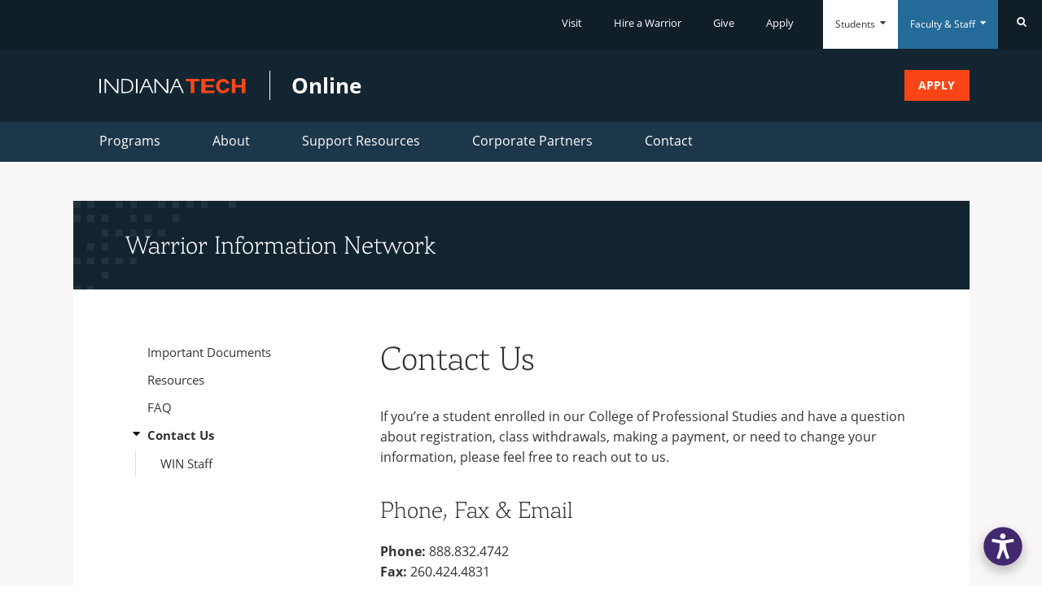

--- FILE ---
content_type: text/html; charset=UTF-8
request_url: https://online.indianatech.edu/support/win/contact/
body_size: 8420
content:
<!DOCTYPE html><html lang="en-US"><head><title>Contact Us – Online – Indiana Tech</title><meta http-equiv="X-UA-Compatible" content="IE=edge,chrome=1"><meta name="viewport" content="width=device-width, initial-scale=1.0"><link rel="shortcut icon" href="https://www.indianatech.edu/wp-content/themes/beckyb/img/favicon.ico" /><link rel="apple-touch-icon" sizes="152x152" href="https://www.indianatech.edu/wp-content/themes/beckyb/img/favicon-152x152.png" /><meta name='robots' content='index, follow, max-image-preview:large, max-snippet:-1, max-video-preview:-1' /><link rel="canonical" href="https://online.indianatech.edu/support/win/contact/" /><meta property="og:locale" content="en_US" /><meta property="og:type" content="article" /><meta property="og:title" content="Contact Us - Online" /><meta property="og:description" content="If you’re a student enrolled in our College of Professional Studies and have a question about registration, class withdrawals, making a payment, or need to change your information, please feel free to reach out to us. Phone, Fax &amp; Email Phone:&nbsp;888.832.4742Fax:&nbsp;260.424.4831Email:&nbsp;win@indianatech.edu Our Mailing Address Indiana Tech –&nbsp;Warrior Information Network1600 E. Washington Blvd.Fort Wayne, IN 46803 [&hellip;]" /><meta property="og:url" content="https://online.indianatech.edu/support/win/contact/" /><meta property="og:site_name" content="Online" /><meta property="article:modified_time" content="2021-12-15T14:11:24+00:00" /><meta name="twitter:card" content="summary_large_image" /><meta name="twitter:label1" content="Est. reading time" /><meta name="twitter:data1" content="1 minute" /> <script type="application/ld+json" class="yoast-schema-graph">{"@context":"https://schema.org","@graph":[{"@type":"WebPage","@id":"https://online.indianatech.edu/support/win/contact/","url":"https://online.indianatech.edu/support/win/contact/","name":"Contact Us - Online","isPartOf":{"@id":"https://online.indianatech.edu/#website"},"datePublished":"2021-12-15T13:55:33+00:00","dateModified":"2021-12-15T14:11:24+00:00","breadcrumb":{"@id":"https://online.indianatech.edu/support/win/contact/#breadcrumb"},"inLanguage":"en-US","potentialAction":[{"@type":"ReadAction","target":["https://online.indianatech.edu/support/win/contact/"]}]},{"@type":"BreadcrumbList","@id":"https://online.indianatech.edu/support/win/contact/#breadcrumb","itemListElement":[{"@type":"ListItem","position":1,"name":"Home","item":"https://online.indianatech.edu/"},{"@type":"ListItem","position":2,"name":"Support Resources","item":"https://online.indianatech.edu/support/"},{"@type":"ListItem","position":3,"name":"Warrior Information Network","item":"https://online.indianatech.edu/support/win/"},{"@type":"ListItem","position":4,"name":"Contact Us"}]},{"@type":"WebSite","@id":"https://online.indianatech.edu/#website","url":"https://online.indianatech.edu/","name":"Online","description":"Just another Indiana Tech site","potentialAction":[{"@type":"SearchAction","target":{"@type":"EntryPoint","urlTemplate":"https://online.indianatech.edu/?s={search_term_string}"},"query-input":{"@type":"PropertyValueSpecification","valueRequired":true,"valueName":"search_term_string"}}],"inLanguage":"en-US"}]}</script><link rel='dns-prefetch' href='//www.indianatech.edu' /><link rel="alternate" title="oEmbed (JSON)" type="application/json+oembed" href="https://online.indianatech.edu/wp-json/oembed/1.0/embed?url=https%3A%2F%2Fonline.indianatech.edu%2Fsupport%2Fwin%2Fcontact%2F" /><link rel="alternate" title="oEmbed (XML)" type="text/xml+oembed" href="https://online.indianatech.edu/wp-json/oembed/1.0/embed?url=https%3A%2F%2Fonline.indianatech.edu%2Fsupport%2Fwin%2Fcontact%2F&#038;format=xml" /><style id='wp-img-auto-sizes-contain-inline-css' type='text/css'>img:is([sizes=auto i],[sizes^="auto," i]){contain-intrinsic-size:3000px 1500px}</style><link rel='stylesheet' id='wp-block-library-css' href='https://online.indianatech.edu/wp-includes/css/dist/block-library/style.min.css?ver=6.9' type='text/css' media='all' /><style id='global-styles-inline-css' type='text/css'>:root{--wp--preset--aspect-ratio--square:1;--wp--preset--aspect-ratio--4-3:4/3;--wp--preset--aspect-ratio--3-4:3/4;--wp--preset--aspect-ratio--3-2:3/2;--wp--preset--aspect-ratio--2-3:2/3;--wp--preset--aspect-ratio--16-9:16/9;--wp--preset--aspect-ratio--9-16:9/16;--wp--preset--color--black:#000;--wp--preset--color--cyan-bluish-gray:#abb8c3;--wp--preset--color--white:#fff;--wp--preset--color--pale-pink:#f78da7;--wp--preset--color--vivid-red:#cf2e2e;--wp--preset--color--luminous-vivid-orange:#ff6900;--wp--preset--color--luminous-vivid-amber:#fcb900;--wp--preset--color--light-green-cyan:#7bdcb5;--wp--preset--color--vivid-green-cyan:#00d084;--wp--preset--color--pale-cyan-blue:#8ed1fc;--wp--preset--color--vivid-cyan-blue:#0693e3;--wp--preset--color--vivid-purple:#9b51e0;--wp--preset--color--warm-gray:#393939;--wp--preset--color--dark-gray:#797D83;--wp--preset--color--smoke-gray:#BBBCBC;--wp--preset--color--fog-gray:#DFE1DF;--wp--preset--color--fog-gray-shade:#CFD3CF;--wp--preset--color--warm-fog-gray:#E1DFE1;--wp--preset--color--mist-gray:#F4F4F4;--wp--preset--color--off-white:#F9F6F7;--wp--preset--color--bold-orange:#FA4616;--wp--preset--color--tech-orange:#F26722;--wp--preset--color--light-orange:#F7921D;--wp--preset--color--indigo-gray:#1E384C;--wp--preset--color--indigo-gray-shade:#132531;--wp--preset--color--plum:#691240;--wp--preset--color--plum-shade:#530E34;--wp--preset--color--dark-blue:#0D4B77;--wp--preset--color--dark-blue-shade:#0A3353;--wp--preset--color--bright-blue:#3498DB;--wp--preset--color--bright-blue-shade:#256B99;--wp--preset--color--rust:#A42523;--wp--preset--color--rust-shade:#841D1B;--wp--preset--color--sea-green:#008071;--wp--preset--color--seafoam-green:#60C5BE;--wp--preset--color--sea-green-shade:#00665B;--wp--preset--color--warm-yellow:#FFB12E;--wp--preset--color--warm-yellow-shade:#ca902c;--wp--preset--gradient--vivid-cyan-blue-to-vivid-purple:linear-gradient(135deg,rgb(6,147,227) 0%,rgb(155,81,224) 100%);--wp--preset--gradient--light-green-cyan-to-vivid-green-cyan:linear-gradient(135deg,rgb(122,220,180) 0%,rgb(0,208,130) 100%);--wp--preset--gradient--luminous-vivid-amber-to-luminous-vivid-orange:linear-gradient(135deg,rgb(252,185,0) 0%,rgb(255,105,0) 100%);--wp--preset--gradient--luminous-vivid-orange-to-vivid-red:linear-gradient(135deg,rgb(255,105,0) 0%,rgb(207,46,46) 100%);--wp--preset--gradient--very-light-gray-to-cyan-bluish-gray:linear-gradient(135deg,rgb(238,238,238) 0%,rgb(169,184,195) 100%);--wp--preset--gradient--cool-to-warm-spectrum:linear-gradient(135deg,rgb(74,234,220) 0%,rgb(151,120,209) 20%,rgb(207,42,186) 40%,rgb(238,44,130) 60%,rgb(251,105,98) 80%,rgb(254,248,76) 100%);--wp--preset--gradient--blush-light-purple:linear-gradient(135deg,rgb(255,206,236) 0%,rgb(152,150,240) 100%);--wp--preset--gradient--blush-bordeaux:linear-gradient(135deg,rgb(254,205,165) 0%,rgb(254,45,45) 50%,rgb(107,0,62) 100%);--wp--preset--gradient--luminous-dusk:linear-gradient(135deg,rgb(255,203,112) 0%,rgb(199,81,192) 50%,rgb(65,88,208) 100%);--wp--preset--gradient--pale-ocean:linear-gradient(135deg,rgb(255,245,203) 0%,rgb(182,227,212) 50%,rgb(51,167,181) 100%);--wp--preset--gradient--electric-grass:linear-gradient(135deg,rgb(202,248,128) 0%,rgb(113,206,126) 100%);--wp--preset--gradient--midnight:linear-gradient(135deg,rgb(2,3,129) 0%,rgb(40,116,252) 100%);--wp--preset--font-size--small:13px;--wp--preset--font-size--medium:20px;--wp--preset--font-size--large:36px;--wp--preset--font-size--x-large:42px;--wp--preset--spacing--20:0.44rem;--wp--preset--spacing--30:0.67rem;--wp--preset--spacing--40:1rem;--wp--preset--spacing--50:1.5rem;--wp--preset--spacing--60:2.25rem;--wp--preset--spacing--70:3.38rem;--wp--preset--spacing--80:5.06rem;--wp--preset--shadow--natural:6px 6px 9px rgba(0, 0, 0, 0.2);--wp--preset--shadow--deep:12px 12px 50px rgba(0, 0, 0, 0.4);--wp--preset--shadow--sharp:6px 6px 0px rgba(0, 0, 0, 0.2);--wp--preset--shadow--outlined:6px 6px 0px -3px rgb(255, 255, 255), 6px 6px rgb(0, 0, 0);--wp--preset--shadow--crisp:6px 6px 0px rgb(0,0,0)}:root{--wp--style--global--content-size:1281px;--wp--style--global--wide-size:1281px}:where(body){margin:0}.wp-site-blocks>.alignleft{float:left;margin-right:2em}.wp-site-blocks>.alignright{float:right;margin-left:2em}.wp-site-blocks>.aligncenter{justify-content:center;margin-left:auto;margin-right:auto}:where(.is-layout-flex){gap:0.5em}:where(.is-layout-grid){gap:0.5em}.is-layout-flow>.alignleft{float:left;margin-inline-start:0;margin-inline-end:2em}.is-layout-flow>.alignright{float:right;margin-inline-start:2em;margin-inline-end:0}.is-layout-flow>.aligncenter{margin-left:auto !important;margin-right:auto !important}.is-layout-constrained>.alignleft{float:left;margin-inline-start:0;margin-inline-end:2em}.is-layout-constrained>.alignright{float:right;margin-inline-start:2em;margin-inline-end:0}.is-layout-constrained>.aligncenter{margin-left:auto !important;margin-right:auto !important}.is-layout-constrained>:where(:not(.alignleft):not(.alignright):not(.alignfull)){max-width:var(--wp--style--global--content-size);margin-left:auto !important;margin-right:auto !important}.is-layout-constrained>.alignwide{max-width:var(--wp--style--global--wide-size)}body .is-layout-flex{display:flex}.is-layout-flex{flex-wrap:wrap;align-items:center}.is-layout-flex>:is(*,div){margin:0}body .is-layout-grid{display:grid}.is-layout-grid>:is(*,div){margin:0}body{padding-top:0px;padding-right:0px;padding-bottom:0px;padding-left:0px}a:where(:not(.wp-element-button)){text-decoration:underline}:root :where(.wp-element-button,.wp-block-button__link){background-color:#32373c;border-width:0;color:#fff;font-family:inherit;font-size:inherit;font-style:inherit;font-weight:inherit;letter-spacing:inherit;line-height:inherit;padding-top:calc(0.667em+2px);padding-right:calc(1.333em+2px);padding-bottom:calc(0.667em+2px);padding-left:calc(1.333em+2px);text-decoration:none;text-transform:inherit}.has-black-color{color:var(--wp--preset--color--black) !important}.has-cyan-bluish-gray-color{color:var(--wp--preset--color--cyan-bluish-gray) !important}.has-white-color{color:var(--wp--preset--color--white) !important}.has-pale-pink-color{color:var(--wp--preset--color--pale-pink) !important}.has-vivid-red-color{color:var(--wp--preset--color--vivid-red) !important}.has-luminous-vivid-orange-color{color:var(--wp--preset--color--luminous-vivid-orange) !important}.has-luminous-vivid-amber-color{color:var(--wp--preset--color--luminous-vivid-amber) !important}.has-light-green-cyan-color{color:var(--wp--preset--color--light-green-cyan) !important}.has-vivid-green-cyan-color{color:var(--wp--preset--color--vivid-green-cyan) !important}.has-pale-cyan-blue-color{color:var(--wp--preset--color--pale-cyan-blue) !important}.has-vivid-cyan-blue-color{color:var(--wp--preset--color--vivid-cyan-blue) !important}.has-vivid-purple-color{color:var(--wp--preset--color--vivid-purple) !important}.has-warm-gray-color{color:var(--wp--preset--color--warm-gray) !important}.has-dark-gray-color{color:var(--wp--preset--color--dark-gray) !important}.has-smoke-gray-color{color:var(--wp--preset--color--smoke-gray) !important}.has-fog-gray-color{color:var(--wp--preset--color--fog-gray) !important}.has-fog-gray-shade-color{color:var(--wp--preset--color--fog-gray-shade) !important}.has-warm-fog-gray-color{color:var(--wp--preset--color--warm-fog-gray) !important}.has-mist-gray-color{color:var(--wp--preset--color--mist-gray) !important}.has-off-white-color{color:var(--wp--preset--color--off-white) !important}.has-bold-orange-color{color:var(--wp--preset--color--bold-orange) !important}.has-tech-orange-color{color:var(--wp--preset--color--tech-orange) !important}.has-light-orange-color{color:var(--wp--preset--color--light-orange) !important}.has-indigo-gray-color{color:var(--wp--preset--color--indigo-gray) !important}.has-indigo-gray-shade-color{color:var(--wp--preset--color--indigo-gray-shade) !important}.has-plum-color{color:var(--wp--preset--color--plum) !important}.has-plum-shade-color{color:var(--wp--preset--color--plum-shade) !important}.has-dark-blue-color{color:var(--wp--preset--color--dark-blue) !important}.has-dark-blue-shade-color{color:var(--wp--preset--color--dark-blue-shade) !important}.has-bright-blue-color{color:var(--wp--preset--color--bright-blue) !important}.has-bright-blue-shade-color{color:var(--wp--preset--color--bright-blue-shade) !important}.has-rust-color{color:var(--wp--preset--color--rust) !important}.has-rust-shade-color{color:var(--wp--preset--color--rust-shade) !important}.has-sea-green-color{color:var(--wp--preset--color--sea-green) !important}.has-seafoam-green-color{color:var(--wp--preset--color--seafoam-green) !important}.has-sea-green-shade-color{color:var(--wp--preset--color--sea-green-shade) !important}.has-warm-yellow-color{color:var(--wp--preset--color--warm-yellow) !important}.has-warm-yellow-shade-color{color:var(--wp--preset--color--warm-yellow-shade) !important}.has-black-background-color{background-color:var(--wp--preset--color--black) !important}.has-cyan-bluish-gray-background-color{background-color:var(--wp--preset--color--cyan-bluish-gray) !important}.has-white-background-color{background-color:var(--wp--preset--color--white) !important}.has-pale-pink-background-color{background-color:var(--wp--preset--color--pale-pink) !important}.has-vivid-red-background-color{background-color:var(--wp--preset--color--vivid-red) !important}.has-luminous-vivid-orange-background-color{background-color:var(--wp--preset--color--luminous-vivid-orange) !important}.has-luminous-vivid-amber-background-color{background-color:var(--wp--preset--color--luminous-vivid-amber) !important}.has-light-green-cyan-background-color{background-color:var(--wp--preset--color--light-green-cyan) !important}.has-vivid-green-cyan-background-color{background-color:var(--wp--preset--color--vivid-green-cyan) !important}.has-pale-cyan-blue-background-color{background-color:var(--wp--preset--color--pale-cyan-blue) !important}.has-vivid-cyan-blue-background-color{background-color:var(--wp--preset--color--vivid-cyan-blue) !important}.has-vivid-purple-background-color{background-color:var(--wp--preset--color--vivid-purple) !important}.has-warm-gray-background-color{background-color:var(--wp--preset--color--warm-gray) !important}.has-dark-gray-background-color{background-color:var(--wp--preset--color--dark-gray) !important}.has-smoke-gray-background-color{background-color:var(--wp--preset--color--smoke-gray) !important}.has-fog-gray-background-color{background-color:var(--wp--preset--color--fog-gray) !important}.has-fog-gray-shade-background-color{background-color:var(--wp--preset--color--fog-gray-shade) !important}.has-warm-fog-gray-background-color{background-color:var(--wp--preset--color--warm-fog-gray) !important}.has-mist-gray-background-color{background-color:var(--wp--preset--color--mist-gray) !important}.has-off-white-background-color{background-color:var(--wp--preset--color--off-white) !important}.has-bold-orange-background-color{background-color:var(--wp--preset--color--bold-orange) !important}.has-tech-orange-background-color{background-color:var(--wp--preset--color--tech-orange) !important}.has-light-orange-background-color{background-color:var(--wp--preset--color--light-orange) !important}.has-indigo-gray-background-color{background-color:var(--wp--preset--color--indigo-gray) !important}.has-indigo-gray-shade-background-color{background-color:var(--wp--preset--color--indigo-gray-shade) !important}.has-plum-background-color{background-color:var(--wp--preset--color--plum) !important}.has-plum-shade-background-color{background-color:var(--wp--preset--color--plum-shade) !important}.has-dark-blue-background-color{background-color:var(--wp--preset--color--dark-blue) !important}.has-dark-blue-shade-background-color{background-color:var(--wp--preset--color--dark-blue-shade) !important}.has-bright-blue-background-color{background-color:var(--wp--preset--color--bright-blue) !important}.has-bright-blue-shade-background-color{background-color:var(--wp--preset--color--bright-blue-shade) !important}.has-rust-background-color{background-color:var(--wp--preset--color--rust) !important}.has-rust-shade-background-color{background-color:var(--wp--preset--color--rust-shade) !important}.has-sea-green-background-color{background-color:var(--wp--preset--color--sea-green) !important}.has-seafoam-green-background-color{background-color:var(--wp--preset--color--seafoam-green) !important}.has-sea-green-shade-background-color{background-color:var(--wp--preset--color--sea-green-shade) !important}.has-warm-yellow-background-color{background-color:var(--wp--preset--color--warm-yellow) !important}.has-warm-yellow-shade-background-color{background-color:var(--wp--preset--color--warm-yellow-shade) !important}.has-black-border-color{border-color:var(--wp--preset--color--black) !important}.has-cyan-bluish-gray-border-color{border-color:var(--wp--preset--color--cyan-bluish-gray) !important}.has-white-border-color{border-color:var(--wp--preset--color--white) !important}.has-pale-pink-border-color{border-color:var(--wp--preset--color--pale-pink) !important}.has-vivid-red-border-color{border-color:var(--wp--preset--color--vivid-red) !important}.has-luminous-vivid-orange-border-color{border-color:var(--wp--preset--color--luminous-vivid-orange) !important}.has-luminous-vivid-amber-border-color{border-color:var(--wp--preset--color--luminous-vivid-amber) !important}.has-light-green-cyan-border-color{border-color:var(--wp--preset--color--light-green-cyan) !important}.has-vivid-green-cyan-border-color{border-color:var(--wp--preset--color--vivid-green-cyan) !important}.has-pale-cyan-blue-border-color{border-color:var(--wp--preset--color--pale-cyan-blue) !important}.has-vivid-cyan-blue-border-color{border-color:var(--wp--preset--color--vivid-cyan-blue) !important}.has-vivid-purple-border-color{border-color:var(--wp--preset--color--vivid-purple) !important}.has-warm-gray-border-color{border-color:var(--wp--preset--color--warm-gray) !important}.has-dark-gray-border-color{border-color:var(--wp--preset--color--dark-gray) !important}.has-smoke-gray-border-color{border-color:var(--wp--preset--color--smoke-gray) !important}.has-fog-gray-border-color{border-color:var(--wp--preset--color--fog-gray) !important}.has-fog-gray-shade-border-color{border-color:var(--wp--preset--color--fog-gray-shade) !important}.has-warm-fog-gray-border-color{border-color:var(--wp--preset--color--warm-fog-gray) !important}.has-mist-gray-border-color{border-color:var(--wp--preset--color--mist-gray) !important}.has-off-white-border-color{border-color:var(--wp--preset--color--off-white) !important}.has-bold-orange-border-color{border-color:var(--wp--preset--color--bold-orange) !important}.has-tech-orange-border-color{border-color:var(--wp--preset--color--tech-orange) !important}.has-light-orange-border-color{border-color:var(--wp--preset--color--light-orange) !important}.has-indigo-gray-border-color{border-color:var(--wp--preset--color--indigo-gray) !important}.has-indigo-gray-shade-border-color{border-color:var(--wp--preset--color--indigo-gray-shade) !important}.has-plum-border-color{border-color:var(--wp--preset--color--plum) !important}.has-plum-shade-border-color{border-color:var(--wp--preset--color--plum-shade) !important}.has-dark-blue-border-color{border-color:var(--wp--preset--color--dark-blue) !important}.has-dark-blue-shade-border-color{border-color:var(--wp--preset--color--dark-blue-shade) !important}.has-bright-blue-border-color{border-color:var(--wp--preset--color--bright-blue) !important}.has-bright-blue-shade-border-color{border-color:var(--wp--preset--color--bright-blue-shade) !important}.has-rust-border-color{border-color:var(--wp--preset--color--rust) !important}.has-rust-shade-border-color{border-color:var(--wp--preset--color--rust-shade) !important}.has-sea-green-border-color{border-color:var(--wp--preset--color--sea-green) !important}.has-seafoam-green-border-color{border-color:var(--wp--preset--color--seafoam-green) !important}.has-sea-green-shade-border-color{border-color:var(--wp--preset--color--sea-green-shade) !important}.has-warm-yellow-border-color{border-color:var(--wp--preset--color--warm-yellow) !important}.has-warm-yellow-shade-border-color{border-color:var(--wp--preset--color--warm-yellow-shade) !important}.has-vivid-cyan-blue-to-vivid-purple-gradient-background{background:var(--wp--preset--gradient--vivid-cyan-blue-to-vivid-purple) !important}.has-light-green-cyan-to-vivid-green-cyan-gradient-background{background:var(--wp--preset--gradient--light-green-cyan-to-vivid-green-cyan) !important}.has-luminous-vivid-amber-to-luminous-vivid-orange-gradient-background{background:var(--wp--preset--gradient--luminous-vivid-amber-to-luminous-vivid-orange) !important}.has-luminous-vivid-orange-to-vivid-red-gradient-background{background:var(--wp--preset--gradient--luminous-vivid-orange-to-vivid-red) !important}.has-very-light-gray-to-cyan-bluish-gray-gradient-background{background:var(--wp--preset--gradient--very-light-gray-to-cyan-bluish-gray) !important}.has-cool-to-warm-spectrum-gradient-background{background:var(--wp--preset--gradient--cool-to-warm-spectrum) !important}.has-blush-light-purple-gradient-background{background:var(--wp--preset--gradient--blush-light-purple) !important}.has-blush-bordeaux-gradient-background{background:var(--wp--preset--gradient--blush-bordeaux) !important}.has-luminous-dusk-gradient-background{background:var(--wp--preset--gradient--luminous-dusk) !important}.has-pale-ocean-gradient-background{background:var(--wp--preset--gradient--pale-ocean) !important}.has-electric-grass-gradient-background{background:var(--wp--preset--gradient--electric-grass) !important}.has-midnight-gradient-background{background:var(--wp--preset--gradient--midnight) !important}.has-small-font-size{font-size:var(--wp--preset--font-size--small) !important}.has-medium-font-size{font-size:var(--wp--preset--font-size--medium) !important}.has-large-font-size{font-size:var(--wp--preset--font-size--large) !important}.has-x-large-font-size{font-size:var(--wp--preset--font-size--x-large) !important}:where(.wp-block-post-template.is-layout-flex){gap:1.25em}:where(.wp-block-post-template.is-layout-grid){gap:1.25em}:where(.wp-block-term-template.is-layout-flex){gap:1.25em}:where(.wp-block-term-template.is-layout-grid){gap:1.25em}:where(.wp-block-columns.is-layout-flex){gap:2em}:where(.wp-block-columns.is-layout-grid){gap:2em}:root :where(.wp-block-pullquote){font-size:1.5em;line-height:1.6}</style><link rel='stylesheet' id='main-css' href='https://www.indianatech.edu/wp-content/themes/beckyb/style.min.css?ver=1768940207' type='text/css' media='all' /><link rel="https://api.w.org/" href="https://online.indianatech.edu/wp-json/" /><link rel="alternate" title="JSON" type="application/json" href="https://online.indianatech.edu/wp-json/wp/v2/pages/477" /><link rel="EditURI" type="application/rsd+xml" title="RSD" href="https://online.indianatech.edu/xmlrpc.php?rsd" /><meta name="generator" content="WordPress 6.9" /><link rel='shortlink' href='https://online.indianatech.edu/?p=477' /> <script>if(!/bot|crawler|spider|crawling/.test(navigator.userAgent))
(function(w,d,s,l,i){w[l]=w[l]||[];w[l].push({'gtm.start':new Date().getTime(),event:'gtm.js'});var f=d.getElementsByTagName(s)[0],j=d.createElement(s),dl=l!='dataLayer'?'&l='+l:'';j.async=true;j.src='https://www.googletagmanager.com/gtm.js?id='+i+dl;f.parentNode.insertBefore(j,f);})(window,document,'script','dataLayer','GTM-WG5PG7');</script>  <!--[if lte IE 8]> <script src="https://oss.maxcdn.com/html5shiv/3.7.3/html5shiv.min.js"></script> <![endif]--></head><body class="wp-singular page-template-default page page-id-477 page-parent page-child parent-pageid-465 wp-theme-beckyb online subsite"><div class="no-slip"><header><a href="#skip-navigation" class="sr-only">Skip Navigation</a><div class="header"><section class="dashboard faculty-dashboard link-group" data-link-group="faculty" data-toggle-group=".dashboard" aria-hidden="true"><div class="container"><div class="dashboard-button-container"> <button type="button" class="dashboard-button toggle" data-toggle=".faculty-dashboard" data-toggle-hides=".faculty-dashboard" aria-expanded="false"> <span class="fa fa-times"></span> Close </button></div><div class="link-set"><h2>Resources</h2><ul><li><a href="https://paycom.com" rel="noopener">Paycom Portal</a></li><li><a href="https://indianatechedu.sharepoint.com" rel="noopener">Foresite</a></li><li><a href="https://www.aaiscloud.com/IndianaTech/" rel="noopener">Room Scheduling</a></li><li><a href="https://registrar.indianatech.edu/calendar/">Academic Calendar</a></li><li><a href="https://hr.indianatech.edu/">Human Resources</a></li><li><a href="https://cm.maxient.com/reporting.php?IndianaTech">Maxient Reporting Forms</a></li></ul></div><div class="icon-set"> <a href="https://indianatech.instructure.com" rel="noopener"> <img data-src="https://www.indianatech.edu/wp-content/themes/beckyb/img/dashboard/canvas-inverted.svg" alt="Canvas" width="131" height="33" /> </a> <a href="https://m365.cloud.microsoft/apps/" rel="noopener"> <img data-src="https://www.indianatech.edu/wp-content/themes/beckyb/img/dashboard/office-365-inverted.svg" alt="Office 365" width="133" height="29" /> </a> <a href="https://my.indianatech.edu" rel="noopener"> <img data-src="https://www.indianatech.edu/wp-content/themes/beckyb/img/dashboard/my.indianatech-inverted.svg" alt="my.indianatech.edu" width="186" height="21" /> </a> <a href="https://letmein.indianatech.edu/_layouts/PG/login.aspx?ReturnUrl=%2f" rel="noopener"> <img data-src="https://www.indianatech.edu/wp-content/themes/beckyb/img/dashboard/letmein-inverted.svg" alt="Let Me In" width="186" height="28" /> </a></div><div class="clear visible-xs"></div><div class="link-set"><h2>Quick Links</h2><ul><li><a href="https://anywhere.indianatech.edu" rel="noopener">Anywhere</a></li><li><a id="faculty:Warrior-Dollars" href="https://oneweb.indianatech.edu/" rel="noopener">Warrior Dollars</a></li><li><a href="https://hr.indianatech.edu/current-warriors/tech-salutes/">Employee Recognition</a></li><li><a href="https://safety.indianatech.edu/safety-measures/student-emergencies/">Emergencies, Crisis Response, <br>Title IX&nbsp;&amp;&nbsp;Reporting</a></li><li><a href="https://hr.indianatech.edu/current-warriors/resources/ethics-hotline/">Ethics Hotline</a></li></ul></div><div class="link-set"><h2>Support</h2><ul><li><a href="https://facilities.indianatech.edu/services/">Maintenance Services and Support</a></li><li><a href="https://sustainability.indianatech.edu/recycling/">Recycling</a></li><li><a href="https://its.indianatech.edu">IT Services &amp; Support</a></li></ul></div><div class="clear"></div></div></section><section class="dashboard student-dashboard link-group" data-link-group="students" data-toggle-group=".dashboard" aria-hidden="true"><div class="container"><div class="dashboard-button-container"> <button type="button" class="dashboard-button toggle" data-toggle=".student-dashboard" data-toggle-hides=".student-dashboard" aria-expanded="false"> <span class="fa fa-times"></span> Close </button></div><div class="link-set"><h2>Resources</h2><ul><li><a href="https://library.indianatech.edu">McMillen Library</a></li><li><a href="https://library.indianatech.edu/databases/">Articles &amp; Databases</a></li><li><a href="https://registrar.indianatech.edu/calendar/">Academic Calendar</a></li><li><a href="https://www.indianatech.edu/about/policies/">Policies</a></li><li><a href="https://registrar.indianatech.edu">University Registrar</a></li><li><a href="https://careercenter.indianatech.edu">Career Services</a></li></ul></div><div class="icon-set"> <a href="https://indianatech.instructure.com" rel="noopener"> <img data-src="https://www.indianatech.edu/wp-content/themes/beckyb/img/dashboard/canvas.svg" alt="Canvas" width="131" height="33" /> </a> <a href="https://m365.cloud.microsoft/apps/" rel="noopener"> <img data-src="https://www.indianatech.edu/wp-content/themes/beckyb/img/dashboard/office-365.svg" alt="Office 365" width="133" height="29" /> </a> <a href="https://my.indianatech.edu" rel="noopener"> <img data-src="https://www.indianatech.edu/wp-content/themes/beckyb/img/dashboard/my.indianatech.svg" alt="my.indianatech.edu" width="186" height="21" /> </a> <a href="https://letmein.indianatech.edu/_layouts/PG/login.aspx?ReturnUrl=%2f" rel="noopener"> <img data-src="https://www.indianatech.edu/wp-content/themes/beckyb/img/dashboard/letmein.svg" alt="Let Me In" width="186" height="28" /> </a></div><div class="clear visible-xs"></div><div class="link-set"><h2>Quick Links</h2><ul><li><a href="https://oneweb.indianatech.edu/" rel="noopener">Warrior Dollars</a></li><li><a href="https://financialservices.indianatech.edu/payment/">Make a Payment</a></li><li><a href="https://www.indianatech.edu/life/wellness-clinic/">Wellness Clinic</a></li><li><a href="https://safety.indianatech.edu/safety-measures/student-emergencies/">Emergencies, Crisis Response, <br>Title IX&nbsp;&amp;&nbsp;Reporting</a></li></ul></div><div class="link-set"><h2>Support</h2><ul><li><a href="https://studentsuccess.indianatech.edu">Student Success</a></li><li><a href="https://www.indianatech.edu/writing-center">The Writing Center</a></li><li><a href="https://win.indianatech.edu">Warrior Information Network</a></li><li><a href="https://facilities.indianatech.edu/services/">Maintenance Services and Support</a></li><li><a href="https://its.indianatech.edu">IT Services &amp; Support</a></li></ul></div><div class="clear"></div></div></section><section class="quicksearch"><form class="header-search-form" method="GET" action="https://www.indianatech.edu/search/" autocomplete="off"> <input type="hidden" autocomplete="off" /> <input type="text" id="quicksearch-input" class="search-box" aria-label="search" placeholder="Search" name="q" value="" /><div id="quicksearch-output"></div> <button type="button" class="quicksearch-close toggle" data-toggle=".quicksearch"> <span class="sr-only">close</span> <svg width="24px" height="24px" viewBox="0 0 24 24" version="1.1" xmlns="https://www.w3.org/2000/svg" xmlns:xlink="https://www.w3.org/1999/xlink"> <path d="M2,2 L22,22 M22,2 L2,22" stroke="#FFF" stroke-width="2"></path> </svg> </button></form></section><div class="sub-nav-wrapper" height="60px"><nav class="sub-nav" aria-label="Global Nav"><ul><li class="hidden-xs"><a href="https://admissions.indianatech.edu/visit/">Visit</a></li><li class="hidden-xs"><a href="https://app.joinhandshake.com/login?requested_authentication_method=standard" rel="noopener">Hire a Warrior</a></li><li class="hidden-xs"><a href="https://giving.indianatech.edu">Give</a></li><li class="hidden-xs"><a href="https://www.indianatech.edu/apply/">Apply</a></li><li class="white space-left" id="student-dashboard-toggle"> <a href="#" class="toggle" data-toggle=".student-dashboard" aria-expanded="false"> Students <span class="fa fa-caret-down"></span> </a></li><li class="light-blue"> <a href="#" class="toggle" data-toggle=".faculty-dashboard" aria-expanded="false"> Faculty &amp; Staff <span class="fa fa-caret-down"></span> </a></li><li class="search-nav-item"> <button type="button" class="search-toggle toggle" data-toggle=".quicksearch" aria-label="Search"> <span class="fa fa-search">&#65279;</span><span class="sr-only">Search</span> </button></li></ul></nav><div class="clear"></div></div><div class="clear"></div><div class="main-nav-wrapper"><div class="landing-branding"><div class="container"><div class="logo"> <a href="https://www.indianatech.edu"> <img src="https://www.indianatech.edu/wp-content/themes/beckyb/img/techlogo.svg" alt="Indiana Tech Logo" /> </a> <a href="https://online.indianatech.edu/"><p class="logo-title"> Online</p> </a></div></div> <button type="button" class="menu-toggle toggle visible-xs" data-toggle=".main-nav" data-toggle-hides=".main-nav"> <span class="menu-toggle-label">Main Menu</span> <svg width="20px" height="20" viewBox="-1 -1 25 25" version="1.1" xmlns="https://www.w3.org/2000/svg" xmlns:xlink="https://www.w3.org/1999/xlink"> <g id="Group" class="0" transform="translate(0.000000, 1.000000)" stroke="#ffffff" stroke-width="3"> <path class="top-bar bar" d="M0,1 L20,1" id="Path"></path> <path class="middle-bar bar" d="M0,11 L20,11" id="Path-Copy"></path> <path class="bottom-bar bar" d="M0,21 L20,21" id="Path-Copy-2"></path> </g> </svg> </button></div><div class="landing-main-nav"><div class="container"><nav class="main-nav" data-toggle-group=".main-nav"><ul class="main-nav-list"><li class="page_item page-item-189 apply-menu"> <a href="https://online.indianatech.edu/apply/">Apply</a></li><li class="page_item page-item-57 page_item_has_children programs-menu"> <button class="sidenav-toggle toggle" aria-expanded="false" data-toggle=".page-item-57 > ul"> <span class="arrow fa fa-caret-right"></span> <span class="sr-only">open submenu for Programs</span> </button> <a href="https://academics.indianatech.edu/programs/?modality=online">Programs</a><ul class='children' aria-hidden="true"><li class="page_item page-item-59"> <a href="https://academics.indianatech.edu/programs/?modality=online&#038;level=undergrad">Undergraduate Programs</a></li><li class="page_item page-item-62"> <a href="https://academics.indianatech.edu/programs/?modality=online&#038;level=grad">Graduate Programs</a></li></ul></li><li class="page_item page-item-255 page_item_has_children about-menu"> <button class="sidenav-toggle toggle" aria-expanded="false" data-toggle=".page-item-255 > ul"> <span class="arrow fa fa-caret-right"></span> <span class="sr-only">open submenu for About</span> </button> <a href="https://online.indianatech.edu/about/">About</a><ul class='children' aria-hidden="true"><li class="page_item page-item-1670"> <a href="https://online.indianatech.edu/about/admission-requirements/">Admission Requirements</a></li><li class="page_item page-item-1331"> <a href="https://online.indianatech.edu/about/transfer-credit/">Transfer Credit</a></li><li class="page_item page-item-15"> <a href="https://online.indianatech.edu/about/costs-aid/">Costs & Aid</a></li><li class="page_item page-item-46"> <a href="https://online.indianatech.edu/about/policies/">Policies</a></li><li class="page_item page-item-48"> <a href="https://online.indianatech.edu/about/technical-requirements/">Technical Requirements</a></li><li class="page_item page-item-259"> <a href="https://online.indianatech.edu/about/schedules/">Calendars</a></li></ul></li><li class="page_item page-item-17 page_item_has_children support-resources-menu current_page_ancestor"> <button class="sidenav-toggle toggle toggle-on" aria-expanded="true" data-toggle=".page-item-17 > ul"> <span class="arrow fa fa-caret-right"></span> <span class="sr-only">open submenu for Support Resources</span> </button> <a href="https://online.indianatech.edu/support/">Support Resources</a><ul class='children shown' aria-hidden="false"><li class="page_item page-item-39"> <a href="https://online.indianatech.edu/support/locations/">Service Centers</a></li><li class="page_item page-item-42"> <a href="https://military.indianatech.edu">Military Support</a></li><li class="page_item page-item-465 page_item_has_children current_page_ancestor current_page_parent"> <button class="sidenav-toggle toggle toggle-on" aria-expanded="true" data-toggle=".page-item-465 > ul"> <span class="arrow fa fa-caret-right"></span> <span class="sr-only">open submenu for Warrior Information Network</span> </button> <a href="https://online.indianatech.edu/support/win/">Warrior Information Network</a><ul class='children shown' aria-hidden="false"><li class="page_item page-item-470"> <a href="https://online.indianatech.edu/support/win/documents/">Important Documents</a></li><li class="page_item page-item-473"> <a href="https://online.indianatech.edu/support/win/resources/">Resources</a></li><li class="page_item page-item-475"> <a href="https://online.indianatech.edu/support/win/faq/">FAQ</a></li><li class="page_item page-item-477 page_item_has_children current_page_item"> <button class="sidenav-toggle toggle toggle-on" aria-expanded="true" data-toggle=".page-item-477 > ul"> <span class="arrow fa fa-caret-right"></span> <span class="sr-only">open submenu for Contact Us</span> </button> <a href="https://online.indianatech.edu/support/win/contact/">Contact Us</a><ul class='children shown' aria-hidden="false"><li class="page_item page-item-479"> <a href="https://online.indianatech.edu/support/win/contact/staff/">WIN Staff</a></li></ul></li></ul></li><li class="page_item page-item-50"> <a href="https://careercenter.indianatech.edu">Career Center</a></li><li class="page_item page-item-381"> <a href="https://studentsuccess.indianatech.edu">Office of Student Success</a></li></ul></li><li class="page_item page-item-1593 corporate-partners-menu"> <a href="https://online.indianatech.edu/partners/">Corporate Partners</a></li><li class="page_item page-item-21 page_item_has_children contact-menu"> <button class="sidenav-toggle toggle" aria-expanded="false" data-toggle=".page-item-21 > ul"> <span class="arrow fa fa-caret-right"></span> <span class="sr-only">open submenu for Contact</span> </button> <a href="https://online.indianatech.edu/contact/">Contact</a><ul class='children' aria-hidden="true"><li class="page_item page-item-23"> <a href="https://online.indianatech.edu/contact/request/">Request Information</a></li><li class="page_item page-item-25"> <a href="https://online.indianatech.edu/contact/meeting/">Schedule a Meeting</a></li><li class="page_item page-item-343"> <a href="https://online.indianatech.edu/contact/corporate-partnership-inquiry/">Corporate Partnership Inquiry</a></li></ul></li></ul></nav></div></div><div class="clear"></div></div></div></header><main class="post-page"><div class="container content-wrapper"><aside class="site-header" title="site header"><h2><a href="https://online.indianatech.edu/support/win/">Warrior Information Network</a></h2></aside><div class="row"><div class="col-md-4 no-print"><aside class="sidebar" aria-label="Sidebar"><nav class="sidenav hidden-xs"> <button type="button" class="menu-toggle toggle visible-xs" data-toggle=".sidenav-list" data-toggle-hides=".sidenav-list"> <span class="fa fa-caret-down"></span><span class="sr-only">Menu</span> </button><h2 class="sr-only hidden-xs"> <a href="https://online.indianatech.edu/support/win/"> <span>Menu</span> </a></h2><h2 class="visible-xs"> <a href="https://online.indianatech.edu/support/win/"> <span>Warrior Information Network</span> </a></h2><ul class="sidenav-list"><li class="page_item page-item-470 important-documents-menu"> <a href="https://online.indianatech.edu/support/win/documents/">Important Documents</a></li><li class="page_item page-item-473 resources-menu"> <a href="https://online.indianatech.edu/support/win/resources/">Resources</a></li><li class="page_item page-item-475 faq-menu"> <a href="https://online.indianatech.edu/support/win/faq/">FAQ</a></li><li class="page_item page-item-477 page_item_has_children contact-us-menu current_page_item"> <button class="sidenav-toggle toggle toggle-on" aria-expanded="true" data-toggle=".page-item-477 > ul"> <span class="arrow fa fa-caret-right"></span> <span class="sr-only">open submenu for Contact Us</span> </button> <a href="https://online.indianatech.edu/support/win/contact/">Contact Us</a><ul class='children shown' data-js-resize='true' aria-hidden="false"><li class="page_item page-item-479"> <a href="https://online.indianatech.edu/support/win/contact/staff/">WIN Staff</a></li></ul></li></ul></nav><ul class="widgets"></ul></aside></div><div class="col-md-8"> <a id="skip-navigation"></a><article><div class="editor-content"><h1 class="auto-h1">Contact Us</h1><p>If you’re a student enrolled in our College of Professional Studies and have a question about registration, class withdrawals, making a payment, or need to change your information, please feel free to reach out to us.</p><h2 class="wp-block-heading">Phone, Fax &amp; Email</h2><p><strong>Phone:</strong>&nbsp;888.832.4742<a href="tel:8888324742"><br></a><strong>Fax:</strong>&nbsp;260.424.4831<br><strong>Email:</strong>&nbsp;<a href="mailto:win@indianatech.edu">win@indianatech.edu</a></p><h2 class="wp-block-heading">Our Mailing Address</h2><p><strong>Indiana Tech –&nbsp;Warrior Information Network</strong><br><strong>1600 E. Washington Blvd.</strong><br><strong>Fort Wayne, IN 46803</strong></p><p>We are located on the 1st floor in Andorfer Commons, located on our main campus in Fort Wayne.</p><ul class="wp-block-list"><li><a href="https://www.indianatech.edu/visitors/maps/">Download a map of campus</a></li></ul><h2 class="wp-block-heading">Our Staff</h2><p>Please refer to our&nbsp;<a href="https://win.indianatech.edu/contact/our-staff/">staff directory</a>&nbsp;if you need to contact someone in our office directly.</p><h2 class="wp-block-heading">Additional Resources &amp; Offices</h2><p>We’ve provided a list of the most common offices and departments that those who interact with the Warrior Information Network&nbsp;also reach out to.&nbsp;For a complete&nbsp;<a href="https://www.indianatech.edu/directories/offices-departments/">listing of all offices and departments</a>&nbsp;at Indiana Tech, visit our&nbsp;<a href="https://www.indianatech.edu/directories/">directory page</a>.</p><ul class="wp-block-list"><li><a href="https://registrar.indianatech.edu/">University Registrar</a></li><li><a href="https://financialservices.indianatech.edu/">Student Financial Services</a></li></ul></div></article></div></div></div></main><footer><div class="container"><div class="social"><div class="brackets-left"></div><div class="brackets-right"></div><h2>Connect with<br />Indiana Tech</h2><div> <a target="_blank" rel="noopener" rel="noopener noreferrer" href="https://www.facebook.com/indianatech"> <span class="fa fa-facebook" role="img" aria-label="Facebook">&#65279;</span> <span class="sr-only">Facebook</span> </a> <a target="_blank" rel="noopener" rel="noopener noreferrer" href="https://www.youtube.com/user/IndianaTechFW"> <span class="fa fa-youtube-play" role="img" aria-label="Youtube">&#65279;</span> <span class="sr-only">Youtube</span> </a> <a target="_blank" rel="noopener" rel="noopener noreferrer" href="https://instagram.com/indianatech"> <span class="fa fa-instagram" role="img" aria-label="Instagram">&#65279;</span> <span class="sr-only">Instagram</span> </a> <a target="_blank" rel="noopener" rel="noopener noreferrer" href="https://www.linkedin.com/edu/school?id=18338&amp;trk=edu-cp-title"> <span class="fa fa-linkedin-in" role="img" aria-label="Linkedin">&#65279;</span> <span class="sr-only">Linkedin</span> </a></div></div></div><div class="container footer-links"><div class="row"><div class="col-xs-12 visible-xs"><h2>Resources &amp; Tools</h2><ul><li><a href="https://its.indianatech.edu">IT Help Desk</a></li><li><a href="https://win.indianatech.edu">Warrior Information Network</a></li><li><a href="https://safety.indianatech.edu/safety-measures/title-ix-reporting/">Title IX Policy &amp; Procedures</a></li><li><a href="https://its.indianatech.edu/information-security/policies-procedures/privacy-policy/">Privacy Policy</a></li></ul></div><div class="col-md-3 col-xs-6 hidden-xs"><h2>Popular Sites</h2><ul><li><a href="https://library.indianatech.edu/">McMillen Library</a></li><li><a href="https://financialservices.indianatech.edu">Student Financial Services</a></li><li><a href="https://registrar.indianatech.edu">University Registrar</a></li><li><a href="https://careercenter.indianatech.edu">Career Center</a></li><li><a href="https://win.indianatech.edu">Warrior Information Network</a></li></ul></div><div class="col-md-3 col-xs-6 hidden-xs"><h2>Policies &amp; Disclosures</h2><ul><li><a href="https://safety.indianatech.edu/safety-measures/title-ix-reporting/">Title IX Policy &amp; Procedures</a></li><li><a href="https://its.indianatech.edu/policies/privacy-policy/">Privacy Policy</a></li><li><a href="https://www.indianatech.edu/about/policies/accessibility/">Accessibility</a></li><li><a rel="noopener noreferrer" href="https://cm.maxient.com/reportingform.php?IndianaTech&layout_id=30">Student &amp; External Complaint Form</a></li></ul></div><div class="col-md-3 col-xs-6 hidden-xs"><h2>Campus</h2><ul><li><a href="https://www.indianatech.edu/visitors">Visitors</a></li><li><a href="https://safety.indianatech.edu/parking/">Parking</a></li><li><a href="https://www.indianatech.edu/directories/offices-departments/">Offices &amp; Departments</a></li><li><a href="https://online.indianatech.edu/support/locations/">Our Locations</a></li><li><a href="https://www.indianatech.edu/visitors/tech-treasures/">Gift Shop</a></li></ul></div><div class="col-md-3"><h2>Connect with Us</h2><ul><li><a href="https://www.indianatech.edu/about/contact/">Contact Us</a></li><li><a href="https://admissions.indianatech.edu/schedule-a-visit/">Schedule a Visit</a></li><li><a href="https://hr.indianatech.edu/current-warriors/resources/ethics-hotline/">Ethics Hotline</a></li><li><a rel="noopener noreferrer" href="https://www.paycomonline.net/v4/ats/web.php/jobs?clientkey=9B7DD7DDF4B46DE388E0D590C86BBE1D">Work at Tech</a></li></ul></div></div></div><div class="container"><div class="row"><div class="col-md-12"><div class="copyright"> &copy; 2026</div><div class="footertech pull-left"> <img src="https://www.indianatech.edu/wp-content/themes/beckyb/img/techlogo.svg" alt="indiana Tech Logo" width="212" height="21" /></div><div class="clear visible-xs"></div><div class="pull-left address contacts"> <address class="pull-left"> <span class="fa fa-location"></span> 1600&nbsp;E.&nbsp;Washington Blvd. Fort&nbsp;Wayne,&nbsp;IN&nbsp;46803&nbsp;&nbsp; </address></div><div class="clear visible-xs"></div><div class="phone pull-left contacts"> <span class="fa fa-phone"></span> <a style="line-height: inherit;" href="tel:2604225561">260.422.5561</a>&nbsp;&nbsp;</div><div class="clear"></div></div></div></div></footer> <script>var fm=document.getElementsByClassName('featured-media');for(var i=0;i<fm.length;i++){var bl=fm[i].getElementsByClassName('blurnail-wrapper');var fv=fm[i].getElementsByClassName('featured-video')[0];var vt=fm[i].getElementsByClassName('featured-video-toggle')[0];if(fv){if(('play'in fv)&&innerWidth>767){fm[i].className+=' video';while(bl.length)bl[i].parentNode.removeChild(bl[i]);fv.style.display='block';fv.addEventListener('loadstart',function(){if(fv.paused)fv.className=fv.className.replace('playing','paused');});fv.addEventListener('play',function(){fv.className=fv.className.replace('paused','playing');});fv.addEventListener('pause',function(){fv.className=fv.className.replace('playing','paused');});vt.addEventListener('click',function(){if(fv.paused)fv.play();else fv.pause();});}
else{fm[i].className+=' image';fv.src='';fv.parentNode.parentNode.removeChild(fv.parentNode);}}}
function load_blurnails(container){var bl=container.getElementsByClassName('blurnail');for(var i=0;i<bl.length;i++){if(innerWidth<768&&bl[i].parentNode.className.indexOf('hidden-xs')>=0){bl[i].parentNode.parentNode.removeChild(bl[i].parentNode);continue}
var fi=bl[i].nextElementSibling;var ds=fi.getAttribute('data-src'),dss=fi.getAttribute('data-srcset');if(ds)fi.setAttribute('src',ds);if(dss)fi.setAttribute('srcset',dss);fi.style.display='block';function sfi(f){f.style.opacity=1;}
if(fi.complete){sfi(fi)}
else{fi.onload=(function(fi){return function(){sfi(fi)}})(fi)}}}
load_blurnails(document);</script> <script type="speculationrules"> {"prefetch":[{"source":"document","where":{"and":[{"href_matches":"/*"},{"not":{"href_matches":["/wp-*.php","/wp-admin/*","/wp-content/uploads/sites/54/*","/wp-content/*","/wp-content/plugins/*","/wp-content/themes/beckyb/*","/*\\?(.+)"]}},{"not":{"selector_matches":"a[rel~=\"nofollow\"]"}},{"not":{"selector_matches":".no-prefetch, .no-prefetch a"}}]},"eagerness":"conservative"}]} </script> <script type="text/javascript" src="https://www.indianatech.edu/wp-content/themes/beckyb/js/main.min.js?ver=1757046067" id="main-js-js"></script>  <!--[if lte IE 8]> <script src="https://www.indianatech.edu/wp-content/themes/beckyb/js/ie8.js"></script> <![endif]--><div style="height:0;overflow:hidden;"> <script>(function(i,s,o,g,r,a,m){i['GoogleAnalyticsObject']=r;i[r]=i[r]||function(){(i[r].q=i[r].q||[]).push(arguments)},i[r].l=1*new Date();a=s.createElement(o),m=s.getElementsByTagName(o)[0];a.async=1;a.src=g;m.parentNode.insertBefore(a,m)})(window,document,'script','//www.google-analytics.com/analytics.js','ga');ga('create','UA-738854-12','indianatech.edu');ga('send','pageview');</script> )<style>#panoramaAccessibilityFloatButton{bottom:1.5em !important;right:1.5em !important;transform:none !important;width:48px !important;height:48px !important}#panoramaAccessibilityFloatButton
svg{width:100%;height:100%}</style> <script src="https://panorama-api.yuja.com/visualizers/website-accessibility/b100c89f3f5792322bac6e718d99aae81bda4d8e28d13dccf825ceef2d5220b0"></script> <script></script> <script type="text/javascript">window._mfq=window._mfq||[];(function(){var mf=document.createElement("script");mf.type="text/javascript";mf.defer=true;mf.src="//cdn.mouseflow.com/projects/04b83cdb-bfce-4f89-a3e1-c833c4e26903.js";document.getElementsByTagName("head")[0].appendChild(mf);})();</script> </div></div></body></html>

--- FILE ---
content_type: text/html; charset=utf-8
request_url: https://panorama-api.yuja.com/language/en?identifierKey=b100c89f3f5792322bac6e718d99aae81bda4d8e28d13dccf825ceef2d5220b0
body_size: -106
content:
https://cdn-panorama.yuja.com/resources/languages/en.1769187767487.json

--- FILE ---
content_type: text/css
request_url: https://www.indianatech.edu/wp-content/themes/beckyb/style.min.css?ver=1768940207
body_size: 19996
content:
body{margin:0;font-family:'Open Sans',arial;font-size:16px;line-height:1.25}button,form,input{margin:0;font-size:1em;line-height:inherit}.input-checkbox,input.text,input[type=button],input[type=submit],input[type=text],textarea{-webkit-appearance:none;border-radius:0}a img{border:0}svg{overflow:hidden}*{box-sizing:border-box}.visible-mo{display:none!important}@media (max-width:480px){.visible-mo{display:block!important}}.visible-xs{display:none!important}@media (max-width:767px){.visible-xs{display:block!important}}.visible-sm{display:none!important}@media (max-width:991px){.visible-sm{display:block!important}}.visible-md{display:none!important}@media (max-width:1199px){.visible-md{display:block!important}}@media (max-width:767px){.hidden-mo{display:none!important}}@media (max-width:767px){.hidden-xs{display:none!important}}@media (max-width:991px){.hidden-sm{display:none!important}}@media (max-width:1199px){.hidden-md{display:none!important}}.hidden-all{display:none!important}.sr-only{position:absolute;width:1px;height:1px;margin:-1px;padding:0;overflow:hidden;clip:rect(0,0,0,0);border:0}.sr-only:focus{clip:auto;width:auto;height:auto}@media (min-width:768px){.sr-only-sm-up{position:absolute;width:1px;height:1px;margin:-1px;padding:0;overflow:hidden;clip:rect(0,0,0,0);border:0}.sr-only-sm-up:focus{clip:auto;width:auto;height:auto}}.pull-left{float:left}.pull-right{float:right}.clear,.clearfix{clear:both}.container{margin-left:auto;margin-right:auto;width:1281px}@media (max-width:1300px){.container{width:1101px}}@media (max-width:1199px){.container{width:972px}}@media (max-width:991px){.container{width:740px}}@media (max-width:767px){.container{width:100%}}.container:after{content:' ';height:0;clear:both;display:block}.container-sm{margin-left:auto;margin-right:auto;width:972px}@media (max-width:1300px){.container-sm{width:740px}}@media (max-width:767px){.container-sm{width:100%}}.container-sm:after{content:' ';height:0;clear:both;display:block}.row{margin-left:-15px;margin-right:-15px}.row:after{content:' ';height:0;clear:both;display:block}.clear,.clearfix{clear:both}[class*=" col-"],[class^=col-]{padding-left:15px;padding-right:15px;float:left;min-height:1px}.col-md-1{width:8.333333333333332%}@media (max-width:767px){.col-md-1{width:100%}}.col-md-2{width:16.666666666666664%}@media (max-width:767px){.col-md-2{width:100%}}.col-md-3{width:25%}@media (max-width:767px){.col-md-3{width:100%}}.col-md-4{width:33.33333333333333%}@media (max-width:767px){.col-md-4{width:100%}}.col-md-5{width:41.66666666666667%}@media (max-width:767px){.col-md-5{width:100%}}.col-md-6{width:50%}@media (max-width:767px){.col-md-6{width:100%}}.col-md-7{width:58.333333333333336%}@media (max-width:767px){.col-md-7{width:100%}}.col-md-8{width:66.66666666666666%}@media (max-width:767px){.col-md-8{width:100%}}.col-md-9{width:75%}@media (max-width:767px){.col-md-9{width:100%}}.col-md-10{width:83.33333333333334%}@media (max-width:767px){.col-md-10{width:100%}}.col-md-11{width:91.66666666666666%}@media (max-width:767px){.col-md-11{width:100%}}.col-md-12{width:100%}@media (max-width:767px){.col-md-12{width:100%}}@media (max-width:991px){.col-sm-1{width:8.333333333333332%}}@media (max-width:767px){.col-sm-1{width:100%}}@media (max-width:991px){.col-sm-2{width:16.666666666666664%}}@media (max-width:767px){.col-sm-2{width:100%}}@media (max-width:991px){.col-sm-3{width:25%}}@media (max-width:767px){.col-sm-3{width:100%}}@media (max-width:991px){.col-sm-4{width:33.33333333333333%}}@media (max-width:767px){.col-sm-4{width:100%}}@media (max-width:991px){.col-sm-5{width:41.66666666666667%}}@media (max-width:767px){.col-sm-5{width:100%}}@media (max-width:991px){.col-sm-6{width:50%}}@media (max-width:767px){.col-sm-6{width:100%}}@media (max-width:991px){.col-sm-7{width:58.333333333333336%}}@media (max-width:767px){.col-sm-7{width:100%}}@media (max-width:991px){.col-sm-8{width:66.66666666666666%}}@media (max-width:767px){.col-sm-8{width:100%}}@media (max-width:991px){.col-sm-9{width:75%}}@media (max-width:767px){.col-sm-9{width:100%}}@media (max-width:991px){.col-sm-10{width:83.33333333333334%}}@media (max-width:767px){.col-sm-10{width:100%}}@media (max-width:991px){.col-sm-11{width:91.66666666666666%}}@media (max-width:767px){.col-sm-11{width:100%}}@media (max-width:991px){.col-sm-12{width:100%}}@media (max-width:767px){.col-sm-12{width:100%}}@media (max-width:767px){.col-xs-1{width:8.333333333333332%}}@media (max-width:480px){.col-xs-1{width:100%}}@media (max-width:767px){.col-xs-2{width:16.666666666666664%}}@media (max-width:480px){.col-xs-2{width:100%}}@media (max-width:767px){.col-xs-3{width:25%}}@media (max-width:480px){.col-xs-3{width:100%}}@media (max-width:767px){.col-xs-4{width:33.33333333333333%}}@media (max-width:480px){.col-xs-4{width:100%}}@media (max-width:767px){.col-xs-5{width:41.66666666666667%}}@media (max-width:480px){.col-xs-5{width:100%}}@media (max-width:767px){.col-xs-6{width:50%}}@media (max-width:480px){.col-xs-6{width:100%}}@media (max-width:767px){.col-xs-7{width:58.333333333333336%}}@media (max-width:480px){.col-xs-7{width:100%}}@media (max-width:767px){.col-xs-8{width:66.66666666666666%}}@media (max-width:480px){.col-xs-8{width:100%}}@media (max-width:767px){.col-xs-9{width:75%}}@media (max-width:480px){.col-xs-9{width:100%}}@media (max-width:767px){.col-xs-10{width:83.33333333333334%}}@media (max-width:480px){.col-xs-10{width:100%}}@media (max-width:767px){.col-xs-11{width:91.66666666666666%}}@media (max-width:480px){.col-xs-11{width:100%}}@media (max-width:767px){.col-xs-12{width:100%}}@media (max-width:480px){.col-xs-12{width:100%}}@media (max-width:480px){.col-mo-1{width:8.333333333333332%}}@media (max-width:480px){.col-mo-2{width:16.666666666666664%}}@media (max-width:480px){.col-mo-3{width:25%}}@media (max-width:480px){.col-mo-4{width:33.33333333333333%}}@media (max-width:480px){.col-mo-5{width:41.66666666666667%}}@media (max-width:480px){.col-mo-6{width:50%}}@media (max-width:480px){.col-mo-7{width:58.333333333333336%}}@media (max-width:480px){.col-mo-8{width:66.66666666666666%}}@media (max-width:480px){.col-mo-9{width:75%}}@media (max-width:480px){.col-mo-10{width:83.33333333333334%}}@media (max-width:480px){.col-mo-11{width:91.66666666666666%}}@media (max-width:480px){.col-mo-12{width:100%}}.even .col-md-1:nth-child(12n-11){clear:left}.even .col-md-2:nth-child(6n-5){clear:left}.even .col-md-3:nth-child(4n-3){clear:left}.even .col-md-4:nth-child(3n-2){clear:left}.even .col-md-6:nth-child(2n-1){clear:left}@media (max-width:991px){.even .col-sm-1:not(._){clear:none}}@media (max-width:991px){.even .col-sm-1:nth-child(12n-11){clear:left}}@media (max-width:991px){.even .col-sm-2:not(._){clear:none}}@media (max-width:991px){.even .col-sm-2:nth-child(6n-5){clear:left}}@media (max-width:991px){.even .col-sm-3:not(._){clear:none}}@media (max-width:991px){.even .col-sm-3:nth-child(4n-3){clear:left}}@media (max-width:991px){.even .col-sm-4:not(._){clear:none}}@media (max-width:991px){.even .col-sm-4:nth-child(3n-2){clear:left}}@media (max-width:991px){.even .col-sm-6:not(._){clear:none}}@media (max-width:991px){.even .col-sm-6:nth-child(2n-1){clear:left}}@media (max-width:767px){.even .col-xs-1:not(._){clear:none}}@media (max-width:767px){.even .col-xs-1:nth-child(12n-11){clear:left}}@media (max-width:767px){.even .col-xs-2:not(._){clear:none}}@media (max-width:767px){.even .col-xs-2:nth-child(6n-5){clear:left}}@media (max-width:767px){.even .col-xs-3:not(._){clear:none}}@media (max-width:767px){.even .col-xs-3:nth-child(4n-3){clear:left}}@media (max-width:767px){.even .col-xs-4:not(._){clear:none}}@media (max-width:767px){.even .col-xs-4:nth-child(3n-2){clear:left}}@media (max-width:767px){.even .col-xs-6:not(._){clear:none}}@media (max-width:767px){.even .col-xs-6:nth-child(2n-1){clear:left}}.img-responsive{max-width:100%;height:auto}.video-container,.video-responsive{padding-bottom:56.25%;position:relative}.video-container embed,.video-container iframe,.video-container object,.video-responsive embed,.video-responsive iframe,.video-responsive object{position:absolute;top:0;left:0;width:100%;height:100%}@media (min-width:481px){.xs-only,.xs-up{display:none!important}}@media (min-width:992px){.sm-up{display:none!important}}@media (min-width:1200px){.md-up{display:none!important}}html{-webkit-font-smoothing:antialiased;-moz-osx-font-smoothing:grayscale}br{font-family:arial}.body-link{border-bottom:1px dashed}article{line-height:1.6;color:#333;font-family:'Open Sans',sans-serif}article .subtitle{margin:0}article .subtitle+h1,article .subtitle+h2{margin-top:0}article h1{margin:1.6em 0 1em 0;line-height:1;font-size:2.5em;font-family:Rival,sans-serif;font-weight:300}article h1+.subtitle{display:block;font-size:.875em;margin-top:-2em;margin-bottom:2em}article h1.sr-only+*,article h1:first-child{margin-top:0}article h2{margin:1.25em 0 .75em;font-size:1.75em;font-family:Rival,sans-serif;font-weight:300;line-height:1.25}article h3{font-size:1.25em;font-family:Rival,sans-serif}article h4{font-size:1.0625em}article h2+.subtitle,article h3+.subtitle{display:block;font-size:.875em;margin-top:-1.5em}article h2 a,article h3 a{font-weight:400}article h3+.subtitle{margin-top:-1.25em}article h4+.subtitle{margin-top:-1em}article p+.subtitle{margin-top:-.75em;font-size:.875em;line-height:1.25}article h1.marked::before,article h2.marked::before{content:' ';display:block;height:4px;width:4em;background-color:#f7921d;margin-bottom:.5em}article p{margin:1em 0}article a{color:#1e384c;text-decoration:none;font-weight:600}article cite{margin:1em 0}article strong{font-weight:600}article sup,article sup:before{font-size:.75em}article .text-left{text-align:left}article .text-right{text-align:right}article .table-container{max-width:100%;overflow:auto}article table{border-collapse:collapse;width:100%;margin-bottom:1.3em}article .wp-block-table.is-style-stripes td,article .wp-block-table.is-style-stripes th{border-color:inherit}article .table-striped tr:nth-child(odd){background-color:#efefef}article .table-small{width:auto;max-width:100%}article thead{border-bottom:0!important}article th{background-color:#e0e0e0}article td,article th{text-align:left;vertical-align:top;border:1px solid #e0e0e0;padding:.5em}article li{margin-top:.375em;margin-bottom:.375em}article hr{margin:3em 0}article .lowercase{text-transform:lowercase}article .uppercase{text-transform:uppercase}article .small{font-size:.8em}article figure{margin:0}article .alignright{float:right;margin-left:1em;margin-bottom:1em}article .alignleft{float:left;margin-right:1em;margin-bottom:1em}@media (max-width:767px){article .alignleft,article .alignright{float:none}}@media (max-width:767px){article .alignleft,article .alignright{display:block}}@media (max-width:767px){article .alignleft,article .alignright{margin-left:auto}}@media (max-width:767px){article .alignleft,article .alignright{margin-right:auto}}article .aligncenter{display:block;margin:1em auto}article .wp-caption-text{font-size:.75em}article .round-photo{width:100%;max-width:100%;position:relative;border-radius:50%;display:inline-block;overflow:hidden}article .round-photo:after{content:' ';display:block;padding-bottom:100%;height:0}article .round-photo img{width:100%;left:0;top:0;height:auto;position:absolute}article .alert{padding:2em;position:relative;color:#fff;margin-bottom:1em}article .alert>:first-child{margin-top:0}article .alert a{color:#fff;border-bottom:1px solid #fff}article .alert .btn{background-color:#fff;padding:.5em 1em;display:inline-block}article .alert :last-child{margin-bottom:0}article .alert-well{background-color:#eaeaea;color:inherit}article .alert-well a{color:#1e384c;border-bottom:1px solid #1e384c}article .alert-info{background-color:#256b99}article .alert-info .btn{color:#256b99}article .alert-warning{background-color:purple}article .alert-warning .btn{color:purple}article .alert-danger{background-color:#e80f0f}article .alert-danger .btn{color:#e80f0f}ul.leaders{padding:0;overflow-x:hidden;list-style:none}ul.leaders li:after{float:left;width:0;white-space:nowrap;content:". . . . . . . . . . . . . . . . . . . . . . . . . . . . . . . . . . . . . . . . . . . . . . . . . . . . . . . . . . . . . . . . . . . . . . . . . . . . . . . . . . . . . . . . . . . . . . . . . . . . "}ul.leaders span:first-child{padding-right:.33em;background:#fff}ul.leaders span+span{float:right;padding-left:.33em;background:#fff;position:relative;z-index:1}.fa-spinner,.spin{animation:spin 1s linear infinite}@-moz-keyframes spin{100%{transform:rotate(360deg)}}@-webkit-keyframes spin{100%{transform:rotate(360deg)}}@-o-keyframes spin{100%{transform:rotate(360deg)}}@keyframes spin{100%{transform:rotate(360deg)}}.clear{clear:both}.dashboard{max-height:0!important;transition:max-height .2s linear;overflow:hidden}.dashboard .container{height:0}.dashboard .link-set{width:20%;float:left;padding:3em 0}.dashboard .link-set ul{padding:0}.dashboard .link-set li{float:none;padding-bottom:.5em}.dashboard .link-set h2{text-transform:uppercase;margin-bottom:1em;font-size:1em}.dashboard .icon-set{width:30%;float:right;text-align:right;padding:3em 0}.dashboard .icon-set a{display:block}.dashboard .icon-set img,.dashboard .icon-set svg{margin-bottom:2em;max-width:186px}.dashboard .dashboard-button-container{text-align:center}.dashboard .dashboard-button{text-align:center;padding:1.5em 4em;border:0;cursor:pointer}.toggle .fa-caret-up{display:none}.dashboard .toggle-on .fa-caret-up{display:inline}.dashboard .toggle-on .fa-caret-down{display:none}.faculty-dashboard{background-color:#256b99}.faculty-dashboard .dashboard-button{background-color:#1b5175;color:#fff}.faculty-dashboard h2{color:#fff;font-weight:400}.faculty-dashboard a{color:#fff}.student-dashboard{background-color:#fff}.student-dashboard .dashboard-button{background-color:#f3f2f2}.student-dashboard h2{color:#132531}.student-dashboard a{color:#353535}.dashboard.shown{max-height:500px!important}.dashboard.shown .container{height:auto}@media (max-width:1023px){.dashboard .icon-set,.dashboard .link-set{width:24%}}.header ul{margin:0;padding:0}.header li{display:block;float:left;list-style:none}.header a{text-decoration:none;font-size:.8125em}.header .logo{margin:3.5em 0;float:left}.header .fa{margin-left:.25em}.header .sub-nav-wrapper{background:#132531}.header .sub-nav{float:right}.header .sub-nav a,.header .sub-nav button,.header .sub-nav li{color:#fff;white-space:nowrap}.header .sub-nav a,.header .sub-nav button,.header .sub-nav input{padding:1.5em}.header .sub-nav a{display:block}.header .sub-nav a.toggle{padding:1.8125em 1.25em;font-size:.75em;text-align:center;line-height:1.375}.header .sub-nav button,.header .sub-nav input{background-color:transparent;border:0;font-size:.8125em;line-height:inherit;display:block;float:left}.header .sub-nav .search-box{color:#fff;width:0;padding-left:0;padding-right:0;transition:width .2s linear}.header .sub-nav .white a{background:#fff;color:#353535}.header .sub-nav .light-blue a{background:#256b99;color:#fff}.header .sub-nav .orange a{background:#fa4616}.header .sub-nav .space-left{margin-left:1em}.header .search-box-open .search-box{width:12em;padding-left:1em;padding-right:1em}.header .quicksearch{display:none;position:relative;background-color:#132531;color:#fff;z-index:3}.header .quicksearch .search-box{font-size:1.5em;background-color:transparent;border:0;border-bottom:1px solid #555;padding:1em;color:#fff;width:100%}.header .quicksearch.shown{display:block}.header .quicksearch-close{position:absolute;font-size:1.5em;padding:1em;background:0 0;border:0;color:#fff;right:0;top:0}.header #quicksearch-output{border:1px solid #132531;background-color:#132531;position:absolute;padding:.5em 0;top:100%;width:100%}.header #quicksearch-output:empty{display:none}.header #quicksearch-output a,.header #quicksearch-output button{display:block;width:100%;padding:1em 1.5em;text-decoration:none;color:#fff;background-color:transparent}.header #quicksearch-output a:focus,.header #quicksearch-output a:hover,.header #quicksearch-output button:focus,.header #quicksearch-output button:hover{background-color:#303030}.header #quicksearch-output button{text-align:left;border:0;font-size:.8125em}header{background:0 0}.header .main-nav-wrapper{clear:right;background:rgba(19,37,49,.7)}.header .main-nav{float:right;font-family:'Open Sans',sans-serif;font-weight:300;position:relative}.header .main-nav .main-menu-list{padding:0}.header .main-nav a{font-size:1em;color:#fff;padding:2.8em 2em;float:left;display:block;font-weight:500}.header .main-nav h2{font-family:'Source Sans Pro','Open Sans',sans-serif;font-size:.875em;color:#fff;text-transform:uppercase;margin-top:0}.header .main-nav ul ul li{float:none}.header .main-nav ul ul a{padding:.25em 0;float:none}.header .main-nav ul ul a:hover{color:#f7921d}.header .main-nav .call-to-action{position:relative;padding:0;width:100%;background-color:#1e384c}@media (max-width:767px){.header .main-nav .call-to-action{margin-bottom:1em}}.header .main-nav .call-to-action img{position:absolute;width:100%}.header .main-nav .call-to-action .cta-tag{position:absolute;padding:.75em 1.25em;bottom:1em;right:1em;display:block;background:#fff;color:#333;font-family:'Source Sans Pro','Open Sans',sans-serif;font-weight:700;font-size:.875em}.header .main-nav .call-to-action .fa-link-out{color:#fa4616;font-size:.75em}.header .main-nav .link-col{width:30%}.header .main-nav .cta-col{width:40%}.header .main-nav .cta-col,.header .main-nav .link-col{float:left}@media (max-width:767px){.header .main-nav .cta-col,.header .main-nav .link-col{width:100%}}@media (max-width:767px){.header .main-nav .cta-col,.header .main-nav .link-col{padding:0 1em}}.header .menu{display:none;background-color:#132531;position:absolute;top:100%;left:0;min-width:100%;padding:2em 0 3em 3em;z-index:101}@media (max-width:767px){.header .menu{padding:0}}.header .menu a{font-size:1em;padding:.625em 0}.header .menu:before{content:' ';display:block;background-color:#132531;height:100%;left:100%;width:10000px;position:absolute;top:0}.header .main-nav-home-link a{float:none;padding:0 0 1em!important;margin-bottom:1em;border-bottom:1px solid #29475b;font-weight:700}@media (max-width:767px){.header .main-nav-home-link a{display:none}}.header .main-nav{height:100%;position:relative;min-width:0}.header .main-nav>ul>li.hover,.header .main-nav>ul>li:hover{background-color:#132531}.header .main-nav>ul>li.hover:after,.header .main-nav>ul>li:hover:after{content:' ';display:block;position:absolute;height:20%;bottom:0;width:100%;left:0}.header .main-nav>ul>li.hover .menu,.header .main-nav>ul>li:hover .menu{display:block}.header .main-nav-wrapper{background-color:#1d374a}.header .logo{line-height:1;margin:2.625em 0 2.625em 1em}@media (max-width:1199px){.header .logo svg{width:225px}}.overlay .main-nav-wrapper{position:absolute;width:100%;background:rgba(19,37,49,.7);z-index:2}.overlay .main-nav a{color:#fff}@media (max-width:1199px){.header .main-nav a{padding:2.8em .9em}}@media (max-width:1023px){.header .logo{float:left;font-size:1em;margin:2.5em 0 .5em 1em}.header .main-nav{float:left;clear:left}.header .main-nav a{padding:1em 1em 2em 1em}}@media (max-width:767px){.header .sub-nav-wrapper{min-width:0;width:100%;float:none}.header .sub-nav{display:table;width:100%;transition:width .2s linear}.header .sub-nav ul{display:table-row}.header .sub-nav li{float:none;display:table-cell;vertical-align:top}.header .sub-nav .orange,.header .sub-nav .white{width:50%;text-align:center}.header .sub-nav a{padding:1.25em}.header .sub-nav button,.header .sub-nav input{font-size:1em;padding:1.25em;line-height:inherit}.header .sub-nav .search-toggle{margin:0;float:right;background-color:#000}.header .sub-nav .search-box{background-color:#000;display:none;transition:none}.header .sub-nav .search-nav-item{background-color:#000;width:3.5em}.header .sub-nav .orange,.header .sub-nav .search-nav-item,.header .sub-nav .white{transition:width .2s linear}.header .sub-nav.search-box-open{width:200%}.header .sub-nav.search-box-open .header-search-form{display:flex}.header .sub-nav.search-box-open .search-box{display:block;width:70%;flex:1}.header .sub-nav.search-box-open .orange,.header .sub-nav.search-box-open .white{width:25%}.header .sub-nav.search-box-open .search-nav-item{width:50%}.header .main-nav-wrapper{background-color:#132531;z-index:1;position:static}.header .logo{margin:1.25em 0 1.25em 1em}.header .logo image,.header .logo svg{width:216px}.header .menu-toggle{margin:.75em}.header .main-nav{float:none;clear:both;max-height:0;overflow:hidden;transition:max-height 350ms linear}.header .main-nav .main-nav-list{width:280px;margin:0 auto}.header .main-nav .toggle-stop{background-color:rgba(0,0,0,.16);color:#fff;margin:-.8em -.8em -.8em 0;padding:.8em;border:0;display:none!important}.header .main-nav>ul>li.hover,.header .main-nav>ul>li:hover{background-color:transparent}.header .main-nav>ul>li.hover :after,.header .main-nav>ul>li:hover :after{display:none}.header .main-nav li{float:none;transition:background-color .2s linear}.header .main-nav li .menu{display:block;position:static;max-height:0;overflow:hidden;box-sizing:border-box;transition:max-height .2s linear;background-color:#256b99}.header .main-nav li .menu li:last-child{padding-bottom:1em}.header .main-nav li .menu.show{max-height:1000px}.header .main-nav>ul>li.shown{background-color:#256b99}.header .main-nav>ul>li.shown .menu{display:block;background-color:transparent;max-height:600px}.header .main-nav>ul>li.shown .toggle-stop{display:block!important}.header .main-nav>ul>li.shown .fa-caret-down{display:none!important}.header .main-nav a{float:none;text-transform:uppercase;font-size:.875em;padding:1em}.header .main-nav .nav-dropdown:hover{background-color:transparent}.header .main-nav a:hover{color:#fff}.header .main-nav ul ul a{text-transform:none;padding:.5em 1em}.header .main-nav ul ul a:hover{color:#fff}.header .main-nav.shown{max-height:1000px}.header .mobile-social{text-align:center;margin-top:1em}.header .mobile-social a{display:inline-block;font-size:1.25em;padding:.5em;text-transform:none}.header .mobile-subnav{margin-top:2em;margin-bottom:1em;text-align:center}.header .mobile-subnav .btn{display:inline-block;width:35%;margin:0 5%;text-transform:uppercase;font-size:.8em}.header .mobile-subnav .btn-orange{background:#fa4616}.header .mobile-subnav .btn-blue{background:#256b99}.menu-toggle{background-color:transparent;border:0;float:right;padding:.5em}.menu-toggle .bar{transform:rotate(0);transition:transform .2s linear}.menu-toggle .top-bar{transform-origin:21px 1px}.menu-toggle .middle-bar{transform-origin:10px 12px}.menu-toggle .bottom-bar{transform-origin:1px 21px}.menu-toggle.toggle-on svg .top-bar{transform:rotate(-45deg)}.menu-toggle.toggle-on svg .middle-bar{transform:rotate(45deg) scaleX(1.41421356237)}.menu-toggle.toggle-on svg .bottom-bar{transform:rotate(-45deg)}.dashboard .icon-set,.dashboard .link-set{width:50%;padding:1em}.dashboard .icon-set{text-align:left}.dashboard .icon-set img{max-width:100%}.dashboard.shown{max-height:1000px!important}}.hero-img{width:100%}.subsite .overlay .main-nav-wrapper{position:relative}.subsite .sub-nav-wrapper{background-color:#101e27}.subsite .header .landing-branding{background-color:#132531}.subsite .header .landing-branding .logo{margin:2em 0 2em 2em}.subsite .header .logo .logo-title,.subsite .header .logo h1{font-size:2em;font-weight:700;display:inline;border-left:1px solid;color:#fff;padding-left:1em;margin-left:1em}@media (max-width:520px){.subsite .header .logo .logo-title,.subsite .header .logo h1{display:block;border-left:0;padding-left:0;margin-left:0;margin-bottom:0}}.subsite .header .logo img{width:180px}.subsite .main-nav{float:none}.subsite .main-nav a{padding:1.25em 2em}.subsite .header .main-nav ul ul a{padding:1.25em 2em}.subsite .main-nav .menu li+li a{padding-top:0}.subsite .header .menu{white-space:nowrap;padding:0}.subsite .header .menu a{white-space:nowrap;font-size:.875em}.subsite .header .menu::before{display:none}.subsite .header .landing-main-nav{z-index:1;background:#1d374a;width:100%}.main-nav-list .page_item.menu_separator{color:#bcc3c8;padding:.5rem 1rem;font-size:.75em;font-weight:700;border-bottom:1px solid #65747e;margin:.75rem 1rem .5rem}@media (min-width:768px){.subsite .header.overlay .landing-main-nav{position:absolute;background:rgba(19,37,49,.7)}}.subsite .header .main-nav-item{position:relative}.subsite .header .back-home-button{position:absolute;overflow:hidden}.subsite .header .back-home-button a{color:#fff;font-weight:700;font-size:.75em;display:block;padding:1.666666666em 3em;margin-right:20px;text-transform:uppercase;background-repeat:no-repeat;background-color:#256b99;background-image:url("[data-uri]")}.subsite .header .back-home-button a::after{content:' ';background-color:inherit;width:30px;height:300%;position:absolute;top:-100%;right:10px;transform:rotate(-12deg)}@media (min-width:768px){.subsite .header .page_item.apply-menu,.subsite .header .page_item.give-now-menu,.subsite .header .page_item.solicitar-informacion-menu{position:absolute;right:0;top:-4em}.subsite .header .page_item.apply-menu a,.subsite .header .page_item.give-now-menu a,.subsite .header .page_item.solicitar-informacion-menu a{background-color:#fa4616;font-weight:700;padding:.75em 1.25em;text-transform:uppercase;font-size:.875em}}@media (max-width:1024px){.subsite header .header .main-nav{float:right}.subsite .main-nav a{padding:1.25em 1em}.subsite .header .back-home-button a{padding:1.666666666em 1.75em}}@media (max-width:767px){.subsite header .header .menu-toggle{margin:.625em;position:relative;z-index:2;float:none;color:#fff;display:flex!important;width:100%;margin:0;padding:1em 2em;background-color:#0d4b77}.subsite header .header .menu-toggle-label{flex:1;text-align:left}.subsite header .header .main-nav{float:none}.subsite header .header .landing-main-nav{background:rgba(19,37,49,.85)}.subsite header .header .main-nav .main-nav-list{margin:1em 1.5em}.subsite .content-wrapper-full .sidebar{padding:1px 2em;background-color:#fff}.subsite .content-wrapper-full .sidebar~.editor-content{margin-top:0}}.main-nav-list .page_item{position:relative;z-index:1}.main-nav-list .page_item .children{display:none;overflow:hidden}.subsite .main-nav-list>.page_item>a{padding:.825em 2em 1em}.subsite .main-nav-list .page_item a{text-transform:none}.main-nav-list .page_item .children .children{padding-left:1em}.subsite .main-nav-list .children>.page_item a{padding:.625rem 2rem;font-size:.875em}.main-nav-list .children .current_page_item>a,.subsite .main-nav-list .current_page_item>a:hover{color:#f7921d}.main-nav-list .sidenav-toggle{position:absolute;width:2em;height:2em;top:.25em;left:-.75em;border:1px solid rgba(255,255,255,.369);border-radius:.5em;background-color:transparent;color:#fff;line-height:2em}.main-nav-list .sidenav-toggle.toggle-on .fa{transform:rotate(90deg)}@media (max-width:991px) and (min-width:768px){.subsite .main-nav-list>.page_item>a{padding:.825em 1em 1em}}@media (min-width:768px){.main-nav-list .page_item .sidenav-toggle{display:none}.main-nav-list>.page_item:hover>.children{display:block;position:absolute;top:100%;background-color:#132531;width:300px;padding:.625em 0;z-index:1}}@media (min-width:768px) and (max-width:1024px){.main-nav-list>.page_item>.children{right:0}}@media (max-width:767px){.main-nav-list .page_item .children{padding-left:1em}.main-nav-list .page_item .children.shown{display:block}}.no-slip{width:100%;overflow-x:hidden;position:relative}.featured-media{position:relative}.featured-media .lead-cover,.featured-media .wp-post-image{width:100%;height:auto;position:absolute;transition:opacity .2s linear}.featured-media .wp-post-image{opacity:0}.featured-media .lead-cover{height:100%;background-size:cover;background-position:center;background-repeat:no-repeat}.featured-media .blurnail{position:absolute;width:100%;height:100%;filter:blur(15px);transform:scale(1.05)}.featured-media .featured-video{width:100%}.featured-media .featured-video-toggle{position:absolute;bottom:190px;right:0;background-color:#fff;color:#fa4616;padding:.75em 1em;width:3em;border:0;z-index:2}@media (max-width:1199px){.featured-media .featured-video-toggle{bottom:100px}}@media (max-width:767px){.featured-media .featured-video-toggle{bottom:0}}.featured-media .featured-video.paused+.video-controls .pause-controls{display:none}.featured-media .featured-video.playing+.video-controls .play-controls{display:none}.featured-media .container{position:relative;z-index:1}.featured-media~main{padding-top:0;margin-top:-7%;overflow:hidden}@media (max-width:767px){.featured-media~main{margin-top:0}}.page-template-full-width-no-container .featured-media~main{margin-top:0;overflow:visible}.featured-video-wrapper~.blurnail-wrapper{display:none}.blurnail-wrapper{position:relative;overflow:hidden;height:0}.blurnail-wrapper img{width:100%;height:auto;display:block;position:relative;opacity:0;transition:opacity .2s linear}.blurnail-wrapper .blurnail{position:absolute;width:100%;height:100%;opacity:1;filter:blur(15px);transform:scale(1.05)}.lead-overlay{position:relative;display:flex;left:0;top:0;height:100%;width:100%;background-color:rgba(0,0,0,.5);padding-top:16em;padding-bottom:12em}@media (max-width:767px){.lead-overlay{padding-top:3em}}@media (max-width:767px){.lead-overlay{padding-bottom:3em}}.lead-overlay-content{color:#fff;line-height:1.5;text-align:center;max-width:42em;padding:0 1em;margin:auto;z-index:1}.indiana-tech.home .lead-overlay{padding-bottom:27em}@media (min-width:767px) and (max-width:1139px){.indiana-tech.home .lead-overlay{padding-top:20em;padding-bottom:10em}}@media (max-width:767px){.blurnail-wrapper{width:100%}.indiana-tech.home .lead-overlay{padding-top:0;padding-bottom:0}}.lead-overlay-content>:first-child{margin-top:0;padding-top:0}.featured-media.video .lead-overlay-content{position:absolute;max-width:100%;width:100%;height:100%;display:flex;flex-direction:column;justify-content:center;align-items:center;background-color:rgba(0,0,0,.412);z-index:0;top:0}main{background-color:#f9f6f7;padding-bottom:4em;padding-top:3em;display:block}@media (max-width:1199px){main{padding-top:5em}}@media (max-width:767px){main{padding:0}}.content-wrapper{background-color:#fff;position:relative;padding-bottom:5em}@media (max-width:767px){.content-wrapper{padding-top:0}}@media (max-width:767px){.content-wrapper>.row{margin:0}}.content-wrapper-full{padding-bottom:0;background-color:transparent}.sidebar{padding:2em 5em;font-family:'Open Sans',sans-serif;font-weight:300}@media (max-width:1199px){.sidebar{padding:2em 3em}}@media (max-width:991px){.sidebar{padding:2em 1em 2em 2em}}@media (max-width:767px){.sidebar{padding:0}}.sidebar h2{font-weight:600;font-size:1.125em;margin-top:1.25em}@media (max-width:767px){.sidebar h2{margin:0}}.sidebar h2 a{color:#353535}.sidebar a{text-decoration:none}@media (max-width:767px){.graphical-callout{display:none}}article{padding-top:4em;padding-right:4em}@media (max-width:991px){article{padding-right:2em}}@media (max-width:767px){article{padding-right:0}}@media (max-width:767px){article{padding-top:0}}article>:first-child,article>h1.sr-only+*{margin-top:0}article ::selection{background-color:#fa4616;color:#fff}article ::-moz-selection{background-color:#fa4616;color:#fff}.content-wrapper-full article{padding-right:0;padding-top:0}.site-header{background-repeat:no-repeat;background-color:#132431;background-image:url("[data-uri]");background-size:200px;image-rendering:-moz-crisp-edges;image-rendering:pixelated;padding:1em 0 1em 4em}@media (max-width:767px){.site-header{display:none}}.site-header a{color:#fff;text-decoration:none;font-size:1.25em;font-family:Rival;font-weight:300}.wp-caption{max-width:100%}.page-template-full-width-blank .featured-media+main{margin-top:0;overflow:visible}.no-shrink{flex-shrink:0}.icon-grid a{display:flex;align-items:center}.icon-grid img{margin-right:1em}.fancy-ol{list-style:none;counter-reset:fancy-ol-counter;padding-left:7em}@media (max-width:480px){.fancy-ol{padding-left:0}}.fancy-ol li{counter-increment:fancy-ol-counter}.fancy-ol li+li{margin-top:3em}.fancy-ol li::before{content:counter(fancy-ol-counter);background:#691240;width:3em;height:3em;display:inline-block;line-height:3em;color:#fff;text-align:center;margin-right:.5rem;font-size:2em;position:absolute;margin-left:-3.5em;font-family:'Source Sans Pro','Open Sans',sans-serif;font-weight:700}@media (max-width:480px){.fancy-ol li::before{position:static;width:100%;margin-left:0}}.wp-block-column>:first-child,.wp-block-media-text__content>:first-child{margin-top:0}.has-media-on-the-right .wp-block-media-text__content{padding-left:5em!important}@media (max-width:767px){.has-media-on-the-right .wp-block-media-text__content{padding-left:2em!important}}.has-media-on-the-right.nomargin .wp-block-media-text__content{padding-left:0!important}.font-rival{font-family:Rival,arial}.font-base9{font-family:Base9,arial}.gray-bg{background-color:#393939}.light-blue-bg{background-color:#3498db}.navy-bg{background-color:#1e384c}.blue-bg{background-color:#0d4b77}.dark-blue-bg{background-color:#132531}.purple-bg{background-color:#691240}.brick-bg{background-color:#a42523}.orange-bg{background-color:#fa4616}.green-bg{background-color:#00665b}.plum-bg{background-color:#3f0229}.white-bg{background-color:#fff}.blue-bg,.brick-bg,.dark-blue-bg,.gray-bg,.green-bg,.light-blue-bg,.navy-bg,.orange-bg,.plum-bg,.purple-bg{color:#fff}.gray{color:#393939}.light-blue{color:#3498db}.navy{color:#1e384c}.blue{color:#0d4b77}.dark-blue{color:#132531}.purple{color:#691240}.brick{color:#a42523}.orange{color:#fa4616}.green{color:#00665b}.plum{color:#3f0229}.white{color:#fff}.relative{position:relative}.padded{padding:3em}@media (max-width:767px){.padded{padding:2em}}.double-padded{padding:6em}@media (max-width:991px){.double-padded{padding:3em}}.double-padded+.wp-block-column:not(:first-child),.double-padded.wp-block-column:not(:first-child),.padded+.wp-block-column:not(:first-child),.padded.wp-block-column:not(:first-child){margin-left:0}.pixels{background-image:url("[data-uri]");image-rendering:pixelated;image-rendering:crisp-edges;background-size:150px;background-repeat:no-repeat}.small-pixels{background-size:110px}.gray-pixels{background-image:url("data:image/gif\;base64,R0lGODlhFwANAPAAAIiIiAAAACH5BAEAAAEALAAAAAAXAA0AAAIfRBynab2fopzUIXUv3bwzDHriGJLmaJXnumns+7lnAQA7")}.light-blue-pixels{background-image:url("data:image/gif\;base64,R0lGODlhFwANAPAAAIXB6QAAACH5BAEAAAEALAAAAAAXAA0AAAIfRBynab2fopzUIXUv3bwzDHriGJLmaJXnumns+7lnAQA7")}.navy-pixels{background-image:url("data:image/gif\;base64,R0lGODlhFwANAPAAAHiHkwAAACH5BAEAAAEALAAAAAAXAA0AAAIfRBynab2fopzUIXUv3bwzDHriGJLmaJXnumns+7lnAQA7")}.blue-pixels{background-image:url("data:image/gif\;base64,R0lGODlhFwANAPAAAG2TrQAAACH5BAEAAAEALAAAAAAXAA0AAAIfRBynab2fopzUIXUv3bwzDHriGJLmaJXnumns+7lnAQA7")}.dark-blue-pixels{background-image:url("data:image/gif\;base64,R0lGODlhFwANAPAAAHF8gwAAACH5BAEAAAEALAAAAAAXAA0AAAIfRBynab2fopzUIXUv3bwzDHriGJLmaJXnumns+7lnAQA7")}.purple-pixels{background-image:url("data:image/gif\;base64,R0lGODlhFwANAPAAAKVwjAAAACH5BAEAAAEALAAAAAAXAA0AAAIfRBynab2fopzUIXUv3bwzDHriGJLmaJXnumns+7lnAQA7")}.brick-pixels{background-image:url("data:image/gif\;base64,R0lGODlhFwANAPAAAMh8ewAAACH5BAEAAAEALAAAAAAXAA0AAAIfRBynab2fopzUIXUv3bwzDHriGJLmaJXnumns+7lnAQA7")}.orange-pixels{background-image:url("data:image/gif\;base64,R0lGODlhFwANAPAAAPpGFgAAACH5BAEAAAEALAAAAAAXAA0AAAIfRBynab2fopzUIXUv3bwzDHriGJLmaJXnumns+7lnAQA7")}.green-pixels{background-image:url("data:image/gif\;base64,R0lGODlhFwANAPAAAGajnAAAACH5BAEAAAEALAAAAAAXAA0AAAIfRBynab2fopzUIXUv3bwzDHriGJLmaJXnumns+7lnAQA7")}.plum-pixels{background-image:url("data:image/gif\;base64,R0lGODlhFwANAPAAAItnfgAAACH5BAEAAAEALAAAAAAXAA0AAAIfRBynab2fopzUIXUv3bwzDHriGJLmaJXnumns+7lnAQA7")}.white-pixels{background-image:url("data:image/gif\;base64,R0lGODlhFwANAPAAAP///wAAACH5BAEAAAEALAAAAAAXAA0AAAIfRBynab2fopzUIXUv3bwzDHriGJLmaJXnumns+7lnAQA7")}.slashes{background-image:url("[data-uri]");background-repeat:repeat-x;background-position:left bottom;color:#fff}.slashes-top{background-position:left top}.wp-block-columns:not(.is-not-stacked-on-mobile)>.wp-block-column:not(:first-child){margin-left:unset}.wp-block-quote{border-left:.5em solid #e8e6e6;margin-left:0;padding-left:1em}article .has-bold-orange-background-color a,article .has-bright-blue-background-color a,article .has-bright-blue-shade-background-color a,article .has-dark-blue-background-color a,article .has-dark-blue-shade-background-color a,article .has-dark-gray-background-color a,article .has-indigo-gray-background-color a,article .has-indigo-gray-shade-background-color a,article .has-plum-background-color a,article .has-plum-shade-background-color a,article .has-rust-background-color a,article .has-rust-shade-background-color a,article .has-sea-green-background-color a,article .has-sea-green-shade-background-color a,article .has-tech-orange-background-color a,article .has-warm-gray-background-color a{color:#fff}article .wp-block-button a{text-decoration:none}article .wp-block-columns.no-gap{gap:0}section.wp-block-group{padding:4rem 5rem}@media (max-width:767px){section.wp-block-group{padding:2em}}section.wp-block-group.tight{padding-top:1px;padding-bottom:1px}section.wp-block-group>h2:first-child,section.wp-block-group>h3:first-child{margin-top:0}.contact-card{background:#191919;color:#fff;padding:2em 3em;margin-top:3em}.contact-card .dept-name{margin-bottom:1em;text-transform:uppercase;font-size:.75em;font-weight:900}.contact-card .icon{width:1.25em}.contact-card a{color:#fff}.sidebar{padding:3em 2em 2em 5em;font-family:'Open Sans',sans-serif;font-size:.95em}@media (max-width:1199px){.sidebar{padding:2em 3em}}@media (max-width:991px){.sidebar{padding:2em 1em 2em 2em}}@media (max-width:767px){.sidebar{padding:0}}.sidebar h2{font-weight:600;font-size:1.125em;margin-top:1.25em}@media (max-width:767px){.sidebar h2{margin:0}}.sidebar h2 a{color:#353535}.sidebar a{text-decoration:none}@media (max-width:767px){.sidenav{border:2px solid #e2e2e2}}@media (max-width:767px){.sidenav{padding:1em}}@media (max-width:767px){.sidenav{margin-top:1em}}.sidenav ul{padding:0}.sidenav>ul{padding-left:0}.sidenav a{display:block;padding:.5em 0;color:#333}.sidenav li{list-style:none;padding-left:1em;margin:0}.sidenav li.menu_separator{padding-bottom:.5em;padding-left:0;font-weight:700}.sidenav li.menu_separator:not(:first-child){padding-top:1.5em}.sidenav .current_page_item>a{font-weight:700}.sidenav .menu-toggle{padding:.625em 1em;transition:transform .1s linear}.sidenav .menu-toggle.toggle-on{transform:rotate(180deg)}.sidenav .page_item_has_children{position:relative}.sidenav .page_item_has_children>.sidenav-toggle{font-size:1em;margin:.25em 0;padding:.25em;position:absolute;background-color:transparent;border:0;width:1.5em;left:-.625em}.sidenav .page_item_has_children>.sidenav-toggle:hover{background-color:#e2e2e2}.sidenav .children .page_item_has_children>.sidenav-toggle{left:.375em}.sidenav li ul{height:0;border-left:1px solid #e2e2e2;margin-left:-1em;overflow-y:hidden;transition:height .3s cubic-bezier(1, .08, 0, .91)}.sidenav li ul .page_item{padding-left:2em}.sidenav li ul.shown{height:auto}@media (max-width:767px){.sidenav .sidenav-list{display:none}}.sidenav .sidenav-list.shown{display:block}.sidenav .sidenav-toggle .arrow{transition:transform .2s linear;display:inline-block}.sidenav .toggle-on .arrow{transform:rotate(90deg)}.related-resources:not(:first-child){margin-top:4em}@media (max-width:767px){.related-resources{display:none}}.related-resources ul{padding:0}.related-resources li{list-style:none}.related-resources a{color:#353535;display:block;padding:.5em 1em}@media (max-width:767px){.graphical-callout{display:none}}.widgets{list-style:none;padding:0}.mobile-program-controls .filters-button{border-radius:3px;width:100%;text-align:left}.mobile-program-controls input[type=text]{padding:1em 2em;width:100%;background-color:#132531;border-radius:3px;border:0;color:#fff}.sidebar-filters{line-height:1.75em}.sidebar-filters:last-child{padding-bottom:4em}.sidebar-filters label{position:relative}.sidebar-filters input[type=checkbox],.sidebar-filters input[type=radio]{position:absolute;left:-10000px}.sidebar-filters label input[type=checkbox]+span:before{content:' ';display:inline-block;border-radius:3px;border:1px solid #b4bfc9;width:1em;height:1em;position:relative;top:3px;margin-right:.5em}.sidebar-filters input[type=checkbox]:focus+span:before,.sidebar-filters input[type=radio]:focus+span:before{box-shadow:0 0 6px rgba(42,97,255,.9)}.sidebar-filters input[type=checkbox]:checked+span:before{background:#393939;background-image:url("[data-uri]");background-position:center;background-repeat:no-repeat}.sidebar-filters input[type=text]{width:100%}.sidebar .search-btn{background:0 0;border:0;position:absolute;height:100%;top:0;right:.5em;line-height:1}@media (max-width:767px){.sidebar-filters-modal{display:none}.sidebar-filters-modal.shown{display:block;position:fixed;top:0;left:0;bottom:0;right:0;background-color:#fff;z-index:1}.sidebar-filters-header{padding:2em}.sidebar-filters-header h2{line-height:2em;font-family:Rival,sans-serif}.sidebar-filters-list{overflow:scroll;padding:2em;width:100%;bottom:0;position:absolute;top:5em}#mobile-program-search-btn{position:absolute;width:0;display:inline-block;color:#fff;right:5em;margin-top:2em;background:0 0;border:0;padding:0}}footer{background-color:#132531;color:#fff;font-size:.875em;padding-top:6em;padding-bottom:4em}footer h2{font-size:1.125em;line-height:1.25em;text-transform:uppercase}footer ul{padding:0;list-style:none}footer a{color:inherit;text-decoration:none;line-height:1.75em}footer .address,footer .phone{margin-left:3em}footer .copyright{margin-bottom:.25em}footer .social{position:relative;padding:1em;margin-bottom:4em;display:flex;justify-content:center;align-items:center}footer .social h2{display:inline-block;padding-right:6em;text-transform:none;font-size:1.75em;font-family:Rival,arial}footer .social a{display:inline-block;font-size:2em;margin:0 .25em}footer .brackets-left,footer .brackets-right{position:absolute;top:0;height:100%}@media (max-width:767px){footer .brackets-left,footer .brackets-right{display:none}}footer .brackets-left{left:0}footer .brackets-right{right:0}footer .brackets-left:after,footer .brackets-left:before,footer .brackets-right:after,footer .brackets-right:before{content:' ';border:3px solid;display:block;position:absolute;width:20px;height:20px}footer .brackets-left:before{border-right:0;border-bottom:0;top:0}footer .brackets-left:after{border-top:0;border-right:0;bottom:0}footer .brackets-right:before{border-left:0;border-bottom:0;top:0;right:0}footer .brackets-right:after{border-left:0;border-top:0;bottom:0;right:0}footer .footer-links{margin-bottom:3em}footer .contacts .fa{float:left;line-height:1.5em;margin-right:.5em;display:inline-block;width:1em;text-align:center}@media (max-width:767px){footer{padding:3em}footer .address,footer .phone{margin-left:0;margin-top:.5em}footer .social{text-align:center;display:block;padding:0;margin:2em 0}footer .social h2{padding:0}footer .footer-links{text-align:center}}.gsc-selected-option-container{padding-right:60px!important}.cse .gsc-control-cse,.gsc-control-cse{padding:0!important}.gsc-control-cse td{border:0}a.gs-title{color:#fa4616!important}a.gs-title b{color:#2a577d!important}.gs-result .gs-title,.gs-result .gs-title *{text-decoration:none!important;text-decoration-line:none!important;text-decoration-color:transparent!important}.gs-result .gs-visibleUrl,.gs-result a.gs-visibleUrl{color:#353535!important}.gsc-webResult.gsc-result,.gsc-wrapper table{margin-bottom:0!important}main .btn{font-size:1em;padding:.375em 1em;background:#fff;border:1px solid #ccc;display:inline-block;text-align:center;text-decoration:none;color:inherit}main .btn+.btn{margin-left:.5em}main .btn-lg{padding:1em 2em}main .btn-md{padding:.5em 1.5em}main .btn-sm{padding:.375em .5em;font-size:.75em;line-height:1}main .btn-full{width:100%;padding-left:1em;padding-right:1em}main .btn-orange{background-color:#fa4616;color:#fff;border:0}main .btn-blue{background-color:#256b99;color:#fff;border:0}main .btn-dark-blue{background-color:#2a577d;color:#fff;border:0}main .btn-white{background-color:#fff;color:#393939;border:0}main .btn-black{background-color:#393939;color:#fff;border:0}main .btn-bordered{background-color:transparent}main .btn-bordered.btn-orange{color:#fa4616;border:3px solid}main .btn-bordered.btn-black{color:#393939;border:3px solid}main .btn-bordered.btn-white{color:#fff;border:3px solid}main .btn-bordered.btn-blue{color:#256b99;border:3px solid}main input[type=email],main input[type=number],main input[type=password],main input[type=tel],main input[type=text]{font-size:1em;padding:.375em .375em;border:1px solid #ccc}main select{font-size:1em}main input,main select{max-width:100%}main .input-group{display:flex}main .input-group .form-control{flex:1}.gform_wrapper .gf-hidden,.gform_wrapper .gf_hidden{height:0!important;overflow:hidden!important;position:absolute!important;width:0!important}.gform_wrapper ul.gfield_checkbox li,.gform_wrapper ul.gfield_radio li{overflow:visible!important}.gform_wrapper.gf_browser_chrome .gfield_checkbox li input,.gform_wrapper.gf_browser_chrome .gfield_checkbox li input[type=checkbox],.gform_wrapper.gf_browser_chrome .gfield_radio li input[type=radio]{margin-top:0!important}.gform_wrapper .gf_list_inline .gfield_checkbox li label,.gform_wrapper .gf_list_inline .gfield_radio li label{max-width:none}.gform_wrapper label.gfield_label{font-weight:400!important}.gform_wrapper textarea{border:1px solid #ccc}.gform_wrapper form{text-align:inherit!important}.gfield.hide-label h2{display:none}.hide-label .gfield_label{height:0;position:absolute;left:-9999px}.gfield.hide{display:none}.gform_wrapper .gform_page_footer .button{background:0 0;border:1px solid;padding:.5em 2em;color:inherit}.gform_wrapper .description,.gform_wrapper .gfield_description,.gform_wrapper .gsection_description,.gform_wrapper .instruction{font-size:.875em!important}.gform_wrapper .gfield_repeater_cell label{color:inherit!important;font-size:inherit!important}.gform_wrapper li.gfield fieldset{border:0!important}.gfield_repeater_buttons .add_repeater_item_plus,.gfield_repeater_buttons .remove_repeater_item_minus{line-height:1}.gform_legacy_markup_wrapper textarea{resize:vertical!important}.gf_month_only .gfield_date_day{display:none!important}.program .content-wrapper{background-color:#fff}.program article{padding-top:1px;padding-bottom:1px}.program article h1{margin-top:.125em}.program .calls-to-action .btn+.btn{margin:1em 0 0}.program .program-nav a{text-decoration:none;color:inherit}.program .subhead{font-size:.75em;text-transform:uppercase;margin-top:-.5em}.program .subhead a{color:inherit}.program .subtitle a{color:inherit}.program .success-story{padding:3em 3em 5em 3em;background-color:#f7f7f7;position:relative}.program .success-story img{border-radius:50%}.program .success-story .class{font-size:.75em}@media (min-width:992px){.program .wysiwyg-component .row{display:flex}.program .wysiwyg-component .row>.pull-right{order:2}}.program .success-story{display:flex;align-items:center}.program .success-story .full-story{position:absolute;right:3em;bottom:3em;color:inherit;text-transform:uppercase;font-size:.875em;font-weight:700}.program .success-story-full{padding:2em 2em;margin:2em 0}.program .success-story-full h2{margin-top:0}.program .success-story-full .full-story{position:static}.program .success-story-full .row{gap:2em;margin:0}.program .success-story-full .profile{flex-shrink:0;order:1;text-align:center}@media (max-width:991px){.program .success-story-full{padding-bottom:5em}.program .success-story-full .profile{margin-bottom:1em}}.program .program-lead{width:75%;margin:1em auto 3em}@media (max-width:767px){.program .program-lead{width:auto}}@media (max-width:767px){.program .program-lead{padding:0 2em}}.program .program-lead .row{align-items:center}.program .program-lead:before{content:' ';display:block;width:175px;height:1px;margin:0 auto;border-top:1px solid #707070}.program .faculty-photo{text-align:center}.program .faculty-photo a{width:182px}@media (min-width:992px){.program .program-lead .row{display:flex;justify-items:center}}@media (max-width:991px){.program .faculty-photo,.program .program-lead{margin-top:4em}}.program .careers .toggle-button{font-size:.875em}.program .careers .toggle-button button{background:#f2f2f2;font-weight:700;font-size:1.25em;padding:.5em;line-height:1;margin-right:1em;border:0}.program .job-outlook{max-height:0;overflow:hidden;transition:max-height linear 375ms}.program .job-outlook.shown{max-height:1000px}.program ul.leaders+p{margin-top:-1.25em}.footer-actions{background-color:#132531;color:#fff;clear:both}.footer-actions .footer-action-tabs{background-color:#050a0d}.footer-actions .footer-action-tabs ul{display:table;display:flex;table-layout:fixed;width:100%;padding:0}.footer-actions .footer-action-tabs li{list-style:none;display:table-cell;width:50%;text-align:center}.footer-actions .footer-action-tabs a{display:block;width:100%;padding:2em;color:#fff;text-decoration:none;height:100%}.footer-actions .footer-action-tabs a.tab-on{background-color:#132531}.footer-actions .footer-action-content{padding:4em 8em;display:none}@media (max-width:991px){.footer-actions .footer-action-content{padding:2em}}.footer-actions .footer-action-content.shown{display:block}.footer-actions .curriculum-link{position:relative;margin:1em 0}.footer-actions .curriculum-link ul{position:absolute;padding:0;margin:-3px 0 0;list-style:none;top:100%;background-color:#132531;width:auto;border:3px solid #fff;display:none}.footer-actions .curriculum-link ul.shown{display:block}.footer-actions .curriculum-link ul li{white-space:nowrap;padding:0 1em}.footer-actions .curriculum-link ul li+li{border-top:1px solid}.footer-actions .curriculum-link ul a{display:inline-block;padding:.75em 1em;text-decoration:none;white-space:nowrap;color:inherit}@media (max-width:991px){.footer-action-content{padding:2em 4em}}@media (min-width:768px){.calls-to-action{text-align:right}}@media (max-width:767px){main.program{padding-bottom:0}main.program .calls-to-action{float:none}}.modal-video{position:fixed;display:none;top:0;left:0;width:100%;height:100%;background-color:rgba(0,9,16,.7);padding-left:10%;padding-right:10%;z-index:999}@media (max-width:480px){.modal-video{padding:0}}@media (min-aspect-ratio:16/10){.modal-video{padding:0 15%}}@media (min-aspect-ratio:16/9){.modal-video{padding:0 20%}}@media (min-aspect-ratio:16/8){.modal-video{padding:0 30%}}.customize-support .modal-video{padding-top:32px}.modal-container{display:table-cell;text-align:center;vertical-align:middle;text-align:right}.modal-close{color:#fff;background-color:transparent;border:0;padding:1em}.modal-video.open{display:table}@media print{#deptNav,#sectionTitle,.dropdownacct,.lead-img-wrapper,.minibar,.sidebar,footer,header{display:none}main{padding-top:0}article h1{margin-top:0}.no-print{display:none!important}.article{width:100%}a:link:not([href^="#"]):after{content:" [" attr(href) "] "}#google_translate_element{display:none}#tribe-events-footer,.tribe-events-cal-links{display:none!important}.content{width:100%!important}}.fader{position:relative}.fader ul{padding:0;margin:0;list-style:none}.fader img{position:absolute;width:100%;height:auto;background-color:#000;transition:opacity 1s linear;opacity:0}.fader img.current{opacity:1}.threesixty{position:relative;overflow:hidden;color:#000}.threesixty>div{display:none}.threesixty>.current{display:block}.threesixty>button{border:0;position:absolute;z-index:1;top:50%;background-color:rgba(0,0,0,.2);color:#fff;padding:.5em 1em}.threesixty>.next-360{right:0}.threesixty .descriptions{position:absolute;right:-100%;width:70%;max-width:550px;height:100%;background-color:#fff;transition:right .1s ease-in-out}.threesixty .descriptions.open{right:0;z-index:1}.threesixty .descriptions-scroll{position:absolute;width:100%;height:100%;padding:2em;overflow:auto}.threesixty .descriptions-scroll::after{content:' ';display:block;padding-bottom:4em;height:0}.threesixty .bubble-description:not(.current){position:absolute;width:1px;height:1px;margin:-1px;padding:0;overflow:hidden;clip:rect(0,0,0,0);border:0}.threesixty .description-bottom{padding:1em;position:absolute;bottom:0;width:100%;left:0;background-color:#fff}@media (max-width:1023px){.threesixty .descriptions{width:90%}}.threesixty{position:relative;overflow:hidden}.threesixty>div{display:none}.threesixty>.current{display:block}.threesixty>button{border:0;position:absolute;z-index:1;top:50%;background-color:rgba(0,0,0,.2);color:#fff;padding:.5em 1em}.threesixty>.next-360{right:0}.threesixty .points-of-interest{position:absolute;right:-100%;width:70%;max-width:550px;height:100%;background-color:#fff;transition:right .1s ease-in-out}.threesixty .points-of-interest.open{right:0;z-index:1}.threesixty .poi-scroll{position:absolute;width:100%;height:100%;padding:2em;overflow:auto}.threesixty .poi-scroll::after{content:' ';display:block;padding-bottom:4em;height:0}.threesixty .poi-bottom{padding:1em;position:absolute;bottom:0;width:100%;left:0;background-color:#fff}.threesixty .poi-trigger{position:absolute;bottom:2em;right:2em;background-color:#fff;border:0;padding:.5em 1em;border-radius:1em}@media (max-width:1023px){.threesixty .points-of-interest{width:90%}}.academic-calendar{margin-bottom:3em}.academic-calendar.upcoming-view{background-color:#f8f6f6;padding:4em}.academic-calendar.dropdown-view{background-color:#f8f6f6}.academic-calendar.dropdown-view .sub-calendar{display:none;padding:4em}.academic-calendar.dropdown-view .sub-calendar.shown{display:block}.academic-calendar .sub-calendar .cal-title{font-family:Rival,arial;margin:2em 0 1em 0;display:block}.academic-calendar .sub-calendar .cal-title:first-child{margin-top:0}.academic-calendar .sub-calendar td:first-child{white-space:nowrap}.academic-calendar .sub-calendar td{border:0;border-bottom:1px solid #e0e0e0}.academic-calendar .subcalendar tr:last-child td{border:0}.academic-calendar .calendar-header{background-color:#132531;height:3.75em;position:relative}.academic-calendar .calendar-tabs{margin:0;padding:0;background:#132531;list-style:none}.academic-calendar .calendar-tabs li{margin:0}.academic-calendar .calendar-tabs li:hover{background:#256b99}.academic-calendar .calendar-tabs .tab{height:0;overflow:hidden;transition:height .1s linear}.academic-calendar .calendar-tabs .tab-on,.academic-calendar .calendar-tabs.shown .tab{height:3.75em}.academic-calendar .calendar-tabs a{font-family:Rival,arial;padding:0 1.375em;line-height:3.75em;display:block}.academic-calendar .calendar-header a{color:#fff}.academic-calendar .calendar-toggle{display:block;line-height:1;padding:2em 2.82em;text-transform:uppercase;font-size:.75em;position:absolute;right:0;top:0}.academic-calendar .calendar-toggle .fa{transition:transform .2s linear}.academic-calendar .calendar-toggle.toggle-on .fa{transform:rotate(180deg)}@media (max-width:991px){.academic-calendar.upcoming-view{padding:1em}.academic-calendar.dropdown-view .sub-calendar{padding:1em}}.accordion .accordion-content{overflow:hidden;height:0;background-color:#f8f6f6;transition:height .3s cubic-bezier(1,.08,0,.91)}.accordion .accordion-wrapper{padding:2em}.accordion .item{background-color:#174866}.accordion .item:nth-child(2n){background-color:#194d70}.accordion .title{color:#fff;position:relative;padding:1.8em 7em 1.8em 3em}.accordion .title button{position:absolute;right:0;top:0;bottom:0;background:rgba(19,37,49,.4);padding:1em 2em;font-size:1em;line-height:1;border:0;color:inherit}.accordion .title button:focus{z-index:1}.accordion .title button .vertical-plus-bar{transition:transform .2s ease;transform-origin:center}.accordion .number{float:left;margin:-1em 1em -1em -1em;padding:1em;width:3em;text-align:center}.accordion .toggle-on .vertical-plus-bar{transform:scaleY(0)}@media print{.accordion-content{display:block!important;height:auto!important}.accordion .title{padding:0;color:#000;font-size:1.25em}.accordion-content .accordion-wrapper{padding:0}}.accordion.p-style .item{background-color:transparent;border-bottom:1px solid #e2e2e2}.accordion.p-style .item:nth-child(2n){background-color:transparent}.accordion.p-style .title{color:inherit;padding:1em 2.5em 1em .5em;font-weight:700}.accordion.p-style .title.toggle{cursor:pointer}.accordion.p-style .title.toggle-on{background-color:#f9f6f7}.accordion.p-style .accordion-content{background-color:transparent}.accordion.p-style .accordion-wrapper{padding:0}.accordion.p-style .title button{background:#1d374a;padding:0;border-radius:14px;line-height:0;width:26px;height:26px;right:.5em;top:1em}.accordion.p-style button svg{width:10px;height:10px}.action-blocks{margin:3em 0}.action-blocks .action-container{padding:3em 3em 2em;text-align:center;background-color:#132431;color:#fff}.action-blocks .title{font-family:Rival,arial;font-weight:400;text-align:center;font-size:1.5em;margin-top:0}.action-blocks .action-button{display:block;padding:1em;text-align:center;background-color:#fff;color:#132431;transition:background-color .25s ease-out}.action-block .action-content{margin-bottom:2em;flex:1}.action-blocks .row{display:flex}.action-blocks .action-block{flex:1;display:flex;flex-direction:column}.action-blocks .action-container{flex:1 0 auto;display:flex;flex-direction:column}@media (max-width:991px){.action-blocks .row{display:block}.action-blocks .action-block{margin-top:1em;margin-bottom:1em}}.announcements{margin:1em 0}@media (min-width:993px){.announcements{margin:3em 0}.announcements>.row{display:flex;align-items:stretch}.announcements [class*=col-]{display:flex;justify-content:stretch}.announcements .col-lg-7{padding-right:0}}.announcements .items{color:#fff;width:100%;position:relative}.announcements .item{display:none;background-color:#1e384c}.announcements .item.shown{display:block}.announcements .image{padding-bottom:56.25%;background-size:100%;background-position:center;background-repeat:no-repeat}.announcements .content{padding:2em 3em}.announcements .title{text-transform:uppercase;font-family:'Source Sans Pro';font-weight:700;font-size:.875em;margin-top:0}.announcements .title .fa{margin-right:.75em}.announcements .description{font-family:Rival,sans-serif;font-size:1.25em;line-height:1.25}.announcements .item a{display:block;margin-top:3em;text-align:right;font-size:.875em}.announcements .pager{position:absolute;padding-top:56.25%;right:0;width:100%}.announcements .pager ul{background-color:#1e384c;padding:0 1.5em;list-style:none;margin:0;position:absolute;right:0;bottom:0}.announcements .pager li{display:inline-block;margin:0}.announcements .pager a .dot{display:inline-block;width:1em;height:1em;background-color:#fff;border-radius:.5em;font-size:.875em;margin:0 .25em}.announcements .pager a{opacity:.6;display:inline-block;padding:.5em .25em}.announcements .pager a.tab-on{opacity:1}.announcements .quick-links{background-color:#691240;color:#fff;padding:1.5em}@media (max-width:992px){.announcements .quick-links{margin-top:1em}}.announcements .quick-links h2{margin:0}.announcements .quick-links ul{padding:0}.announcements .quick-links li{list-style:none;line-height:1.375}.announcements a{color:inherit}.blog-archive{margin-bottom:2em}.blog-archive .item{min-height:300px;background-color:#12232e;color:#fff;position:relative;display:block;background-position:center;background-size:cover;margin-top:2em;border-radius:8px;overflow:hidden}.blog-archive .date{position:absolute;padding:.75em 1em;text-align:center;right:0}.blog-archive .month{font-size:.75em;text-transform:uppercase;font-weight:700}.blog-archive .day{font-size:2em;line-height:.75}.blog-archive .blog-content{text-align:center;min-height:300px;padding:4em 3em;display:flex;flex-direction:column;align-items:center;justify-content:center;background-color:rgba(18,35,46,.64)}.blog-archive .title{font-size:1.3em;font-weight:700;line-height:1.1;margin:.75em 0}.blog-archive .link{position:absolute;bottom:2.5em;right:2.5em;text-transform:uppercase;font-size:.75em}.blog-archive .youtube{color:#fa4616;background-color:#fff;position:absolute;bottom:1.5em;left:1.5em;padding:1em 1.25em;line-height:1}.blog-archive .photoswipe-gallery a{position:absolute;height:0;width:0}article.modal-text-post-article{background-color:#1e384c;text-align:left;padding:4em;color:#fff}article .modal-text-post-content{overflow:auto;height:500px;height:60vh}article.modal-text-post-content h1{margin-top:0}@media (max-width:767px){article.modal-text-post-content{padding:2em}}.bracket-photos-container{width:100%;position:relative}.bracket-photos{position:relative;height:0;padding-bottom:100%}.bracket-photos-static{position:static;height:auto;padding-bottom:0}.bracket-photos .bracket-photos-full{width:100%;display:block}.bracket-photos .bracket-photos-larger{position:absolute;width:80%;z-index:0}.bracket-photos .bracket-photos-smaller{position:absolute;width:40%;z-index:1}.bracket-photos .bracket-photos-left{left:0}.bracket-photos .bracket-photos-right{right:0}.bracket-photos .bracket-photos-bottom{bottom:0}.bracket-photos:after,.bracket-photos:before{content:' ';display:block;position:absolute;width:20%;height:20%;z-index:2;color:#fa4616}.bracket-photos-left-right:before,.bracket-photos-static:before{border-top:12px solid;border-left:12px solid;left:0}.bracket-photos-left-right:after,.bracket-photos-static:after{border-right:12px solid;border-bottom:12px solid;right:0;bottom:0}.bracket-photos-right-left:before{border-top:12px solid;border-right:12px solid;right:0}.bracket-photos-right-left:after{border-left:12px solid;border-bottom:12px solid;right:left;bottom:0}.calendar-component{margin:3em 0;position:relative}.calendar-component .header{text-transform:uppercase;font-weight:700;font-family:'Source Sans Pro','Open Sans',sans-serif;font-size:.875em}.calendar-component .event{display:flex;align-items:flex-start;color:#fff}.calendar-component .event:not(:last-child){margin-bottom:1em}.calendar-component a.event{color:#fff}.date-block{float:left;background-color:#f2f2f2;padding:.5em .75em .625em .75em;text-align:center;margin-right:1em;min-width:5em}.date-block .month{text-transform:uppercase;font-family:'Source Sans Pro','Open Sans',sans-serif;font-size:.75em}.date-block .day{font-size:2em;font-family:'Source Sans Pro','Open Sans',sans-serif;font-weight:700;line-height:.9}.calendar-component .title{font-size:.9375em;margin:0 .5em}.calendar-component .row{margin-top:1em}.calendar-component.stacked-featured .featured{align-items:center;position:absolute;left:50%;top:0;height:100%;right:0;background-size:cover;display:block;background-position:center}.calendar-component.stacked-featured .featured .title{position:absolute;bottom:0;background-color:rgba(0,0,0,.5);width:100%;margin:0;padding:1em;background:linear-gradient(to bottom,rgba(0,0,0,0) 0,rgba(0,0,0,.6) 60%,rgba(0,0,0,.6) 100%);padding-top:4em}.calendar-component.stacked-featured .event+.event{margin-top:1em}.calendar-component .view-more{margin-top:1em}.calendar-component.dark-grey{background-color:#393939;color:#fff;padding:3em}.calendar-component.dark-grey .view-more a{color:#fff}.calendar-component.dark-grey .date-block{background-color:#fff;color:#393939}.calendar-component.light-grey{background-color:#f2f2f2;padding:3em}.calendar-component.light-grey .date-block{background-color:#fff;color:#393939}.calendar-component.blue{background-color:#0d4b77;color:#fff;padding:3em}.calendar-component.blue .view-more a{color:#fff}.calendar-component.blue .date-block{background-color:#fff;color:#393939}.becky-card{position:relative}.becky-card+*{margin-top:3em}@media (max-width:767px){.becky-card{margin:1em 0}.becky-card+*{margin-top:1em}}.becky-card .card-main{width:100%}.becky-card .card-content{padding:2em;font-family:'Open Sans',sans-serif}.content-wrapper-full .becky-card .card-content{padding:3em}@media (max-width:767px){.content-wrapper-full .becky-card .card-content{padding:2em}}.becky-card .card-links{padding-top:1em}.becky-card .card-links a{display:block;margin-bottom:1em}.becky-card .link-count-1 a{display:inline;margin-bottom:0}.becky-card .link-count-1{text-align:right}.becky-card .link-count-2{margin:0 -2em -2em -2em;padding-top:2em;display:flex}.becky-card .link-count-2:after{content:' ';height:0;clear:left;display:block}.becky-card .link-count-2 a{display:block;width:50%;text-align:center;float:left;padding:2em;margin:0}.becky-card .link-count-2 a:first-child{background-color:rgba(255,255,255,.075)}.becky-card .link-count-2 a:last-child{background-color:rgba(255,255,255,.1)}.becky-card .card-links a{color:inherit;font-family:'Source Sans Pro',sans-serif,'Open Sans',sans-serif;font-size:.9em;font-weight:600}.becky-card .card-subtitle{margin-bottom:.5em;color:inherit;font-family:'Source Sans Pro',sans-serif,'Open Sans',sans-serif;letter-spacing:.05em;font-size:.75em;font-weight:900;text-transform:uppercase}.becky-card .card-title{margin-bottom:.5em;color:inherit;font-family:Rival,serif;font-size:1.5em;line-height:1.2;font-weight:300}.content-wrapper-full .becky-card.no-image .card-main{padding:5em}@media (max-width:767px){.content-wrapper-full .becky-card.no-image .card-main{padding:3em}}.content-wrapper-full .becky-card .card-title{text-transform:none;font-size:1.5em}.becky-card.gray .card-main{background-color:#393939;color:#fff}.becky-card.light-blue .card-main{background-color:#3498db;color:#fff}.becky-card.navy .card-main{background-color:#1e384c;color:#fff}.becky-card.blue .card-main{background-color:#0d4b77;color:#fff}.becky-card.dark-blue .card-main{background-color:#132531;color:#fff}.becky-card.purple .card-main{background-color:#691240;color:#fff}.becky-card.brick .card-main{background-color:#a42523;color:#fff}.becky-card.orange .card-main{background-color:#fa4616;color:#fff}.becky-card.green .card-main{background-color:#00665b;color:#fff}.becky-card.vertical img{width:100%}.becky-card.right .image{width:45%;position:absolute;height:100%;right:0;background-size:100%;background-size:cover;background-position:center}.becky-card.right .card-content{width:55%}@media (max-width:768px){.becky-card.right .image{width:100%;position:static;height:0;padding-bottom:80%}.becky-card.right .card-content{width:100%}}.becky-card.left .image{width:45%;position:absolute;height:100%;left:0;background-size:100%;background-size:cover;background-position:center}.becky-card.left .card-content{width:55%;float:right}@media (max-width:1024px){.becky-card.left.mobile-hide .image,.becky-card.right.mobile-hide .image{display:none}.becky-card.left .image,.becky-card.right .image{width:100%;position:static;height:0;padding-bottom:80%}.becky-card.left .card-content,.becky-card.right .card-content{width:100%}}.becky-card.full .card-text{width:75%}@media (max-width:480px){.becky-card.full .card-text{width:100%}}.becky-card{display:flex}.becky-card.action-links .card-action-links,.becky-card.action-links .card-main{float:left;width:50%;display:flex;flex-direction:column;justify-content:stretch}.becky-card.action-links .card-main{display:flex;flex-direction:column}.becky-card.action-links .image{min-height:200px;flex:1 0;background-size:100%;background-size:cover;background-position:center}.becky-card.action-links .card-action-link{display:block;padding:1em;font-size:1em;font-family:Rival,arial;font-weight:500;line-height:1.25;margin-bottom:1em;background-color:#132531;margin-left:1em;color:#fff;display:block;display:flex;flex:1 0;align-items:center}.becky-card.action-links .card-action-link:last-child{margin-bottom:0}.becky-card.action-links .card-action-link .icon{font-size:1.5em;float:left;display:inline-block;margin:0 .5em}.becky-card.action-links .card-action-link:after{content:' ';display:block;clear:left;height:0}@media (max-width:991px){.becky-card.action-links{display:block}.becky-card.action-links .card-action-links,.becky-card.action-links .card-main{float:none;width:100%}.becky-card.action-links .card-action-link .action-link-title{font-size:inherit}.becky-card.action-links .card-action-link{margin:1em 0 0}}.international-admissions .becky-card.action-links .card-action-link:first-child{background-color:#3498db}.international-admissions .becky-card.action-links .card-action-link:nth-child(2){background-color:#3d6f93}.contact-form{background-color:#095388;color:#fff;display:flex}.contact-form h2{font-family:Rival,sans-serif}.contact-form .form-description{padding:3em}.contact-form .form-container{padding:3em;background-color:#0d4b77}@media (max-width:767px){.contact-form{display:block}}.contact-form input[type=text]{width:100%!important}.event-card{margin:2em 0}.event-card .title-bar{background-color:#e0e0e6;display:flex}.event-card .title-bar h2{margin:0;box-sizing:border-box;font-weight:700;font-size:1.25em}.event-card .title-bar .date{box-sizing:border-box;font-size:.875em;line-height:1.2;margin-top:.25em}.event-card .title-bar .date p{margin:0}.event-card .description{padding:1em 2em;background-color:#f5f5f7}@media (max-width:767px){.event-card{margin:2em -1em}}@media (max-width:996px){.event-card .title-bar{flex-direction:column}}.event-card .title-bar-content{flex:1;background-color:#0a3353;color:#fff;padding:1em 2em;display:flex;flex-direction:column;justify-content:center}.event-card .title-bar-speaker img{height:162px;width:auto}.event-card .title-bar-speaker{background-color:#0d4b77;color:#fff}.event-card .title-bar-speaker figure{display:flex}.event-card .title-bar-speaker .speaker-caption,.event-card .title-bar-speaker figcaption{padding:2em;max-width:16em;display:flex;align-items:center}.full-width-image{position:relative}.full-width-image img{width:100%;display:block}.full-width-image .caption{width:300px;position:absolute;top:10%;left:10%;background-color:#095388;padding:2em 3em;color:#fff;font-family:Rival;font-weight:300}.full-width-image .caption.bottom{top:unset;bottom:10%}.full-width-image .caption.right{right:10%;left:auto}.full-width-image a{display:block;border:1px solid;text-align:center;padding:.5em;margin:0 -.5em;color:#fff;margin-top:1em}@media (max-width:991px){.full-width-image .caption{width:auto;position:static}.full-width-image .caption p{max-width:320px;margin:auto}}.go-for-it{margin:3em 0;background:#393939;position:relative;color:#fff;overflow:hidden}.go-for-it:after{content:' ';display:block;width:500px;height:500px;background-color:rgba(255,255,255,.03);transform:rotate(-60deg) translate(-180px,-300px);position:absolute;right:-500px;top:-40px}.go-for-it:before{content:' ';display:block;width:500px;height:500px;background-color:rgba(255,255,255,.03);transform:rotate(60deg) translate(-175px,230px);position:absolute;right:-500px;top:-160px}.go-for-it img{float:left}.go-for-it .content-container{padding-left:21.75em}.go-for-it .title{padding:2em 2em 1em 0;font-size:1.5em;font-family:Rival,sans-serif}.go-for-it .content{padding-right:2em}.go-for-it .content p{margin:0}.go-for-it .link{position:absolute;bottom:3em}.go-for-it .link a{color:#fff}@media (max-width:767px){.go-for-it img{float:none;width:300px;display:block;margin:auto}.go-for-it .content-container{padding:3em;text-align:center}.go-for-it .title{padding:0;margin-bottom:1em}.go-for-it .link{position:static;margin-top:2em}}.img-map{max-width:100%;position:relative;overflow:hidden}.img-map img{width:100%;display:block}.img-map-button{position:absolute;width:2em;height:2em;border-radius:2em;background-color:#0d4B7785;border:1px solid #f0f8ff;box-shadow:0 0 10px #ffffff6b;margin-left:-1em;margin-top:-1em}.img-map-close{position:absolute;top:1em;right:1em;line-height:1;width:2em;height:2em;border-radius:2em;border:0;background-color:#e2e2e2;display:none;z-index:1}.img-map-close.shown{display:block}.img-map-content{position:absolute;right:0;top:0;height:100%;width:480px;max-width:90%;background-color:#fff;padding:3em;box-sizing:border-box;z-index:1;display:none;overflow:scroll;border:1px solid #ccc;box-shadow:0 0 10px 10px #0003}.img-map-content>:first-child{margin-top:0}.img-map-content.shown{display:block}.intro-component{background-color:#fff;text-align:center;font-weight:300}.intro-content{max-width:600px;padding:4em 2em;margin:0 auto}@media (max-width:767px){.intro-component{width:auto;margin:2em}}.header-box{background-color:#691240;color:#fff;background-image:url([data-uri]);background-repeat:no-repeat;background-size:200px;padding:2em;margin-top:-5em;margin-bottom:3em;position:relative;max-width:600px}.header-box h1{margin-top:0;font-family:Rival,sans-serif;font-size:1.5em}.header-link{text-align:right}.header-box a{background-color:#fff;display:inline-block;padding:.5em 1em;color:#691240;font-weight:700;text-decoration:none}.styled-list{padding:4em 2em;background-color:#1d374a;background-size:cover;background-repeat:no-repeat;color:#fff}.styled-list .title{text-align:center;margin-bottom:3em;font-family:Rival,sans-serif;font-size:1.5em}.styled-list .title img{width:40px;height:auto}.styled-list .row{max-width:900px;margin:auto}.styled-list .item{padding-left:3em;padding-right:1.5em;position:relative;margin-bottom:2em}.styled-list .item:not(:last-child){margin-bottom:2em}.styled-list .number{position:absolute;left:-1.25em;top:.25em;font-size:1.5em;line-height:1;font-weight:700;opacity:.7;padding:.75em}.styled-list .item-title{font-weight:700;margin-bottom:.5em}.styled-list .bracket-bl,.styled-list .bracket-br,.styled-list .bracket-tl,.styled-list .bracket-tr{position:absolute;width:.75rem;height:.75rem;color:rgba(255,255,255,.4);border-width:3px}.styled-list .bracket-tl{top:0;left:0;border-top:solid;border-left:solid}.styled-list .bracket-tr{top:0;right:0;border-top:solid;border-right:solid}.styled-list .bracket-bl{bottom:0;left:0;border-bottom:solid;border-left:solid}.styled-list .bracket-br{bottom:0;right:0;border-bottom:solid;border-right:solid}.mini-profile{display:flex;align-items:center}.mini-profile .round-photo{max-width:100px;margin-right:1em}.mini-profile .profile-content{flex:1}@media (max-width:767px){.mini-profile{flex-direction:column}.mini-profile .round-photo{margin-bottom:1em}}.newsfeed{background:#dfe1df;position:relative;min-height:250px}.newsfeed h2{font-family:Rival,sans-serif;margin-top:0}.newsfeed .date{font-size:.75em}.newsfeed a{color:inherit}.newsfeed .news-list{width:50%;padding:3em 4em}.newsfeed .featured-post{position:absolute;background-size:cover;background-position:center;height:100%;width:50%;right:0}.newsfeed .featured-content{position:absolute;bottom:2em;right:2em;background:#095388;text-align:right;color:#fff;padding:1em 1.5em;max-width:70%}@media (max-width:768px){.newsfeed .featured-post{position:relative;padding-top:56.25%;width:auto}.newsfeed .news-list{width:auto}}@media (max-width:480px){.newsfeed .featured-post{padding-top:120%}.newsfeed .featured-content{right:1em;bottom:1em;left:1em;max-width:none}}.pathify-event{background-color:#f6f6f6;position:relative;padding:.5em 1.5em .5em 1em;border-radius:.5em;margin-bottom:.5em;display:block}.pathify-event .fa-caret-right{position:absolute;right:1em;top:50%;margin-top:-.5em}.pathify-event .fa{width:1em;text-align:center}.pathify-event .pathify-event-detail{font-size:.875em}a.pathify-event{font-weight:400}body .pop-out-card-container{gap:1.5em}.pop-out-card{display:flex;align-self:stretch;justify-content:flex-start;flex-direction:column;flex-grow:0;flex-shrink:0;border:1px solid #ddd;border-radius:1.5em;padding:1em;max-width:100%;box-shadow:1px 1px 3px #c1ced7;background-color:transparent;cursor:pointer;max-width:230px}.pop-out-card.preview{cursor:initial}.pop-out-card .card-icon{border-radius:1em;overflow:hidden;width:100%}.pop-out-card .card-icon img{width:100%;display:block}.pop-out-card .title{font-weight:700;text-align:center;margin:2em 0 0 0;width:100%}.pop-out-content{display:none}.pop-out-modal{display:none}.pop-out-modal.shown{display:block;position:absolute}.pop-out-modal.shown .pop-out-content{display:block;position:fixed;right:0;top:0;bottom:0;width:600px;max-width:100%;background-color:#fbfbfb;z-index:1000000;padding:4em 3em;overflow:auto}.pop-out-modal.shown .pop-out-modal-cover{position:fixed;left:0;top:0;width:100%;height:100%;background-color:#00000082;border:0}.pop-out-modal.shown .pop-out-modal-close{position:absolute;top:0;right:0;padding:1em 1em 1.5em 1.5em;border-right:0;border-top:0;border-left:2px solid #bbb;border-bottom:2px solid #bbb;background-color:#ecebeb;border-bottom-left-radius:2em;line-height:1}.pop-out-modal-nav{position:fix;bottom:0;right:0;width:600px;max-width:100%;background-color:inherit;display:flex;justify-content:space-between;padding:1em 3em}.pop-out-modal-nav button{width:90px;padding:.5em;background-color:transparent;border:1px solid #bbb;border-radius:.5em}.quote-image{position:relative}.quote-image .image{position:absolute;right:0;height:100%;background-size:cover;background-position:center}.quote-image .triangle{width:0;height:0;border-style:solid;border-width:40px 0 40px 40px;border-color:transparent;position:absolute;left:0;top:3em}.quote-image .triangle.blue{border-left-color:#0d4b77}.quote-image .triangle.orange{border-left-color:#fa4616}.quote-image .triangle.plum{border-left-color:#3f0229}@media (max-width:767px){.quote-image .image{position:relative;padding-bottom:66%}.quote-image .triangle{left:3em;top:0;border-width:40px 40px 0 40px;border-left-color:transparent!important}.quote-image .triangle.blue{border-top-color:#0d4b77}.quote-image .triangle.orange{border-top-color:#fa4616}.quote-image .triangle.plum{border-top-color:#3f0229}}.slider-component .owl-dot{background-color:transparent;border:0}.slider-component.owl-theme .owl-nav [class*=owl-]{position:absolute;top:50%;margin-top:-2em;border:0;background-color:#fa4616}.slider-component.owl-theme .owl-nav .owl-prev{left:unset;right:100%!important;padding:1em 1.125em 1em 1em!important}.slider-component.owl-theme .owl-nav .owl-next{right:unset;left:100%!important;padding:1em 1em 1em 1.125em!important}.spacer{margin-bottom:3em}@media (max-width:1024px){.spacer{margin-bottom:2em}}.staff{margin:2em 0}.staff .row{padding-top:1em}.staff img{width:100%;max-width:182px}.stats{margin:4em 0}.stats-wrapper{display:flex;flex-wrap:wrap}.stat-item{display:flex;flex-direction:column;justify-content:center;text-align:center;padding:3em;width:50%;position:relative}.stat{font-size:55px;line-height:1;font-family:Base9;margin:0}.stat.bigger{font-size:75px}.stat span{border-bottom:1px dashed;padding:0 .25em}.stat .description{font-size:1.125em;font-family:Rival;max-width:300px;margin:1.5em auto 0 auto}@media (max-width:767px){.stats-header{padding:0 2em 2em 2em}.stats{margin-top:2em}.stat-item{width:100%}}.bracket-bl,.bracket-br,.bracket-tl,.bracket-tr{position:absolute;margin:2em;border:3px solid;width:2em;height:2em}.bracket-tl{top:0;left:0;border-right:0;border-bottom:0}.bracket-tr{top:0;right:0;border-left:0;border-bottom:0}.bracket-bl{bottom:0;left:0;border-right:0;border-top:0}.bracket-br{bottom:0;right:0;border-left:0;border-top:0}.home-testimonials .photo{padding:0;position:relative}.home-testimonials .photo img{width:100%}.home-testimonials .testimonial-wrapper{position:relative}.home-testimonials .content{max-width:20em;margin:6em auto}.home-testimonials .quote{font-size:1.25em}.home-testimonials .owl-prev{display:none}.home-testimonials .owl-dots{width:auto;right:1em;top:1em;bottom:auto}.home-testimonials .bracket-bl,.home-testimonials .bracket-br,.home-testimonials .bracket-tl,.home-testimonials .bracket-tr{position:absolute;width:1.5em;height:1.5em;color:#fa4616;margin:4em 3em}.home-testimonials .bracket-tl{top:0;left:0;border-top:4px solid;border-left:4px solid}.home-testimonials .bracket-tr{top:0;right:0;border-top:4px solid;border-right:4px solid}.home-testimonials .bracket-bl{bottom:0;left:0;border-bottom:4px solid;border-left:4px solid}.home-testimonials .bracket-br{bottom:0;right:0;border-bottom:4px solid;border-right:4px solid}.home-testimonials .triangle{width:0;height:0;border-style:solid;border-width:40px 0 40px 40px;border-color:transparent;position:absolute;left:0;top:3em}.home-testimonials .triangle.blue{border-left-color:#0d4b77}.home-testimonials .triangle.orange{border-left-color:#fa4616}.home-testimonials .triangle.plum{border-left-color:#3f0229}.home-testimonials .btn{margin-top:1.5em}.home-testimonials .btn .fa{color:#fa4616}@media (max-width:767px){.home-testimonials .bracket-bl,.home-testimonials .bracket-br,.home-testimonials .bracket-tl,.home-testimonials .bracket-tr{margin:1.5em}.home-testimonials .content{margin:3.5em 3em}.home-testimonials .image{position:relative;padding-bottom:66%}.home-testimonials .triangle{left:3em;top:0;border-width:40px 40px 0 40px;border-left-color:transparent!important}.home-testimonials .triangle.blue{border-top-color:#0d4b77}.home-testimonials .triangle.orange{border-top-color:#fa4616}.home-testimonials .triangle.plum{border-top-color:#3f0229}.home-testimonials .owl-dots{top:auto;bottom:1em;right:1em}.home-testimonials .owl-dot{display:block;margin-bottom:1em}}main .owl-theme .owl-nav [class*=owl-]{position:absolute;top:50%;margin:0;background-color:#fa4616;border:0;border-radius:0;font-size:inherit;margin-top:-2em}main .owl-theme .owl-nav [class*=owl-]:hover{background-color:#fa4616}main .owl-theme .owl-nav .owl-prev{left:0;padding:1em 1em 1em .75em}main .owl-theme .owl-nav .owl-next{right:0;padding:1em .75em 1em 1em}main .owl-theme .owl-dots .owl-dot{background-color:transparent;border:0}main .owl-theme .owl-dots .owl-dot.active span{background-color:#fa4616}.testimonials,.testimonials-wrapper{position:relative}.testimonials h2{display:none}.testimonials .photo{padding-bottom:80%;background-position:center;background-size:cover}.testimonials .item{left:0;top:0;width:500px}.testimonials .item .content{width:140%;padding:4em}.testimonials .subtitle{font-size:.75em}.testimonials .next,.testimonials .previous{position:absolute;top:180px;background-color:#fa4616;color:#fff;border:0;padding:1.5em 1.5em}.testimonials .next{left:441px}.testimonials .prev-item{position:absolute;left:-250px;opacity:.4;width:250px}.testimonials .next-item{position:absolute;top:0;left:500px;opacity:.4;width:250px}.testimonials .item.next-item .photo,.testimonials .item.prev-item .photo{padding-bottom:160%}.testimonials .item.next-item .content,.testimonials .item.prev-item .content{display:none}@media (max-width:767px){.testimonials .item .content{width:100%;padding:2em}.testimonials h2{padding:1em;margin:0;display:block}}@media (max-width:457px){.testimonials .item{max-width:100%}.testimonials .next{left:unset;right:0}.testimonials .next,.testimonials .previous{top:0;margin-top:33%}}.content-wrapper-full .editor-content,.content-wrapper-full .wysiwyg-component{padding:3em 10em;background-color:#fff}.content-wrapper-full .editor-content+.wysiwyg-component,.content-wrapper-full .wysiwyg-component+.wysiwyg-component{padding-top:1px}.content-wrapper-full .wysiwyg-component:first-child{margin-top:0}.content-wrapper-full .wysiwyg-component:after{content:' ';display:block;height:0;clear:both}@media (max-width:1199px){.content-wrapper-full .editor-content,.content-wrapper-full .wysiwyg-component{padding:3em 6em}}@media (max-width:767px){.content-wrapper-full .editor-content,.content-wrapper-full .wysiwyg-component{padding:2em}}.tile{width:300px;padding:1em;display:inline-block;border-radius:5px;margin:0 1rem 1rem 0;vertical-align:top;background-color:#f9f6f7;border:1px solid #256b99;min-height:6em;display:inline-flex;flex-direction:column;max-width:100%}.tile .tile-title{margin:0;font-size:1.125em;font-family:Rival,sans-serif}.tile .tile-icon img{display:block;margin:auto}.twitter{padding:2em 3em;background-color:#2789d2;color:#fff;overflow:hidden;margin:3em 0}.twitter a{color:#fff}.twitter .twitter-title{margin-bottom:1em}.twitter .tweet-text{font-family:Rival,arial;margin-bottom:1em}.twitter .tweet-info{margin-bottom:2em;line-height:1}.twitter .tweet-time{margin-right:1em;padding-right:1em;border-right:1px solid}.twitter .tweet-link{font-weight:900}.twitter .tweets{width:300%}.twitter .tweet{float:right;visibility:hidden;width:33.3333%}.twitter .tweet.shown{visibility:visible;float:left}.twitter .tweets:after,.twitter .twitter-nav:after{content:' ';height:0;clear:both;display:block}.twitter .twitter-bullets{float:left}.twitter .twitter-bullets .tab{display:inline-block;width:1em;height:1em;background-color:rgba(255,255,255,.6);border-radius:.5em;margin-right:.5em;font-size:.825em}.twitter .twitter-bullets .tab-on{background-color:#fff}.twitter .more-tweets{float:right;text-transform:uppercase;font-size:.875em;font-weight:900}.video-container{height:0;padding-bottom:56.25%;position:relative;background-size:101%;background-position:center;margin-bottom:3em}.video-container:last-child{margin-bottom:0}.video-container iframe{width:100%;height:100%;position:absolute}.video-container:before{content:' ';display:block;position:absolute;height:100%;width:100%;top:0;left:0;background:linear-gradient(to bottom,rgba(29,55,74,.1)0,rgba(29,55,74,.69) 100%)}.video-container .play-btn{width:4em;height:2.5em;background-color:#fa4616;background-color:rgba(250,70,22,.75);border:0;color:#fff;font-size:1.5em;position:absolute;left:50%;margin-left:-2em;top:50%;margin-top:-1.25em;cursor:pointer}.video-container .description{position:absolute;bottom:0;color:#fff;text-align:center;font-family:'Source Sans Pro',arial,'Open Sans',sans-serif;width:100%;margin:1em 0}.video-container .title{font-weight:900;font-size:1.125em;max-width:450px;margin:.5em auto}.video-container .speaker{text-transform:uppercase;margin-bottom:1em}@media (max-width:991px){.video-container .title{margin:0 auto}.video-container .speaker{margin-bottom:0}}@media (max-width:480px){.video-container .play-btn{font-size:1em;top:6em}}.owl-video-wrapper{position:relative;margin:auto}.owl-video-tn{height:0;padding-bottom:56.25%;background-size:100%!important}.video-carousel .item{max-width:900px;padding:1em;margin:auto}.video-carousel .video-description{font-family:Rival,sans-serif}.video-carousel .video-description h3{margin-top:0}.video-carousel.owl-theme .owl-dots .owl-dot span{width:16px;height:16px}@media (max-width:767px){.video-carousel .video-description{margin-bottom:2em}}.video-gallery{margin:0 -1em}.video-gallery .item{width:50%;float:left;padding:1em;position:relative}.content-wrapper-full .video-gallery .item{width:33.333333333%}.video-gallery .video-trigger{display:block;color:#fff;height:0;padding-bottom:100%;background-size:177.78%;background-position:center;position:relative}.video-gallery .video-trigger::before{content:' ';position:absolute;width:100%;height:100%;background-color:rgba(0,0,0,.4)}.video-gallery .title{position:relative;padding:2em;display:block;font-size:1.25em}.video-gallery .play-btn{position:absolute;bottom:0;margin:2em;background:#fff;padding:1.25em;color:#f14616;line-height:1}@media (max-width:991px){.content-wrapper-full .video-gallery .item{width:50%}}@media (max-width:767px){.content-wrapper-full .video-gallery .item,.video-gallery .item{width:100%}}.video-playlist{position:relative;margin-bottom:2em;position:relative;background-color:#f2f2f2}.video-playlist .video-top-section{position:relative}.video-playlist .playlist{width:30%;position:absolute;right:0;top:0;height:100%;background-color:#393939;overflow:auto}.video-playlist ul{margin:0;padding:0;list-style:none}.video-playlist li{padding:1.5em 2em;margin:0;font-size:12px}.video-playlist li .fa{display:none}.video-playlist li.selected{background-color:#2e2e2e;border-left:.4em solid #55c6dd;padding-left:1.6em}.video-playlist li.selected .fa{line-height:1.5em;color:#fff;position:absolute;left:1em;display:block}.video-playlist li a{color:#fff;display:block;margin:-1em;padding:1em}.video-playlist .video-wrapper{position:relative;width:70%;background-size:100%;background-size:cover;background-position:center}.video-playlist .video-description{width:70%;display:none;padding:2em}.video-playlist .video-description.selected{display:block}.video-playlist .video-container{margin:0}@media (max-width:991px){.video-playlist li{padding:.5em 1em}.video-playlist li.selected{padding-left:.8em;border-left-width:.2em}.video-playlist li.selected:before{display:none}}@media (max-width:480px){.video-playlist .video-wrapper{width:auto}.video-playlist .playlist{width:auto;position:static;margin-top:.5px;overflow:visible}}@font-face{font-family:icons;src:url("/wp-content/themes/beckyb/fonts/icons/dist/icons.woff2?bff131760f3393e41e77013c2fdf3ce2") format("woff2"),url("/wp-content/themes/beckyb/fonts/icons/dist/icons.woff?bff131760f3393e41e77013c2fdf3ce2") format("woff"),url("/wp-content/themes/beckyb/fonts/icons/dist/icons.ttf?bff131760f3393e41e77013c2fdf3ce2") format("truetype")}.fa{display:inline-block;font:normal normal normal 14px/1 icons;font-size:inherit;text-rendering:auto;-webkit-font-smoothing:antialiased;-moz-osx-font-smoothing:grayscale}.fa:before{font-family:icons!important;font-style:normal;font-weight:400!important;font-variant:normal;text-transform:none;line-height:1;-webkit-font-smoothing:antialiased;-moz-osx-font-smoothing:grayscale}:root{--fa-youtube-play:'\f101';--fa-work:'\f102';--fa-wheelchair:'\f103';--fa-warning:'\f104';--fa-users:'\f105';--fa-user:'\f106';--fa-twitter:'\f107';--fa-times:'\f108';--fa-tiktok:'\f109';--fa-soccer:'\f10a';--fa-shopping-basket:'\f10b';--fa-settings:'\f10c';--fa-search:'\f10d';--fa-school:'\f10e';--fa-running:'\f10f';--fa-route:'\f110';--fa-question:'\f111';--fa-question-circle:'\f112';--fa-play:'\f113';--fa-plane:'\f114';--fa-pin:'\f115';--fa-phone:'\f116';--fa-people-carry:'\f117';--fa-pause:'\f118';--fa-parking-mdc:'\f119';--fa-paper-plane:'\f11a';--fa-open-icon:'\f11b';--fa-open-book:'\f11c';--fa-online-cap:'\f11d';--fa-newspaper:'\f11e';--fa-navigate-next:'\f11f';--fa-navigate-before:'\f120';--fa-more-vert:'\f121';--fa-map-marker:'\f122';--fa-map-marker-alt:'\f123';--fa-map-marked-alt:'\f124';--fa-location:'\f125';--fa-livestream:'\f126';--fa-list:'\f127';--fa-linkedin-in:'\f128';--fa-link-out:'\f129';--fa-laptop:'\f12a';--fa-instagram:'\f12b';--fa-handshake:'\f12c';--fa-group:'\f12d';--fa-grid:'\f12e';--fa-graduation-cap:'\f12f';--fa-follow:'\f130';--fa-facebook:'\f131';--fa-event-note:'\f132';--fa-event-available:'\f133';--fa-envelope:'\f134';--fa-envelope-fas:'\f135';--fa-document:'\f136';--fa-credit:'\f137';--fa-cost:'\f138';--fa-compass:'\f139';--fa-comment-dots:'\f13a';--fa-clock:'\f13b';--fa-chevron-up:'\f13c';--fa-chevron-small-right:'\f13d';--fa-chevron-right:'\f13e';--fa-chevron-left:'\f13f';--fa-chevron-down:'\f140';--fa-check:'\f141';--fa-chat:'\f142';--fa-cert:'\f143';--fa-caret-up:'\f144';--fa-caret-right:'\f145';--fa-caret-left:'\f146';--fa-caret-down:'\f147';--fa-cap:'\f148';--fa-camera:'\f149';--fa-calendar:'\f14a';--fa-calendar-fas:'\f14b';--fa-bullhorn:'\f14c';--fa-building:'\f14d';--fa-briefcase:'\f14e';--fa-book:'\f14f';--fa-book-open:'\f150';--fa-bicycle:'\f151';--fa-award:'\f152';--fa-arrow-circle-up:'\f153';--fa-angle-up:'\f154';--fa-angle-right:'\f155';--fa-angle-left:'\f156';--fa-angle-down:'\f157';--fa-address-card:'\f158';--fa-account-box:'\f159'}.fa-youtube-play:before{content:"\f101"}.fa-work:before{content:"\f102"}.fa-wheelchair:before{content:"\f103"}.fa-warning:before{content:"\f104"}.fa-users:before{content:"\f105"}.fa-user:before{content:"\f106"}.fa-twitter:before{content:"\f107"}.fa-times:before{content:"\f108"}.fa-tiktok:before{content:"\f109"}.fa-soccer:before{content:"\f10a"}.fa-shopping-basket:before{content:"\f10b"}.fa-settings:before{content:"\f10c"}.fa-search:before{content:"\f10d"}.fa-school:before{content:"\f10e"}.fa-running:before{content:"\f10f"}.fa-route:before{content:"\f110"}.fa-question:before{content:"\f111"}.fa-question-circle:before{content:"\f112"}.fa-play:before{content:"\f113"}.fa-plane:before{content:"\f114"}.fa-pin:before{content:"\f115"}.fa-phone:before{content:"\f116"}.fa-people-carry:before{content:"\f117"}.fa-pause:before{content:"\f118"}.fa-parking-mdc:before{content:"\f119"}.fa-paper-plane:before{content:"\f11a"}.fa-open-icon:before{content:"\f11b"}.fa-open-book:before{content:"\f11c"}.fa-online-cap:before{content:"\f11d"}.fa-newspaper:before{content:"\f11e"}.fa-navigate-next:before{content:"\f11f"}.fa-navigate-before:before{content:"\f120"}.fa-more-vert:before{content:"\f121"}.fa-map-marker:before{content:"\f122"}.fa-map-marker-alt:before{content:"\f123"}.fa-map-marked-alt:before{content:"\f124"}.fa-location:before{content:"\f125"}.fa-livestream:before{content:"\f126"}.fa-list:before{content:"\f127"}.fa-linkedin-in:before{content:"\f128"}.fa-link-out:before{content:"\f129"}.fa-laptop:before{content:"\f12a"}.fa-instagram:before{content:"\f12b"}.fa-handshake:before{content:"\f12c"}.fa-group:before{content:"\f12d"}.fa-grid:before{content:"\f12e"}.fa-graduation-cap:before{content:"\f12f"}.fa-follow:before{content:"\f130"}.fa-facebook:before{content:"\f131"}.fa-event-note:before{content:"\f132"}.fa-event-available:before{content:"\f133"}.fa-envelope:before{content:"\f134"}.fa-envelope-fas:before{content:"\f135"}.fa-document:before{content:"\f136"}.fa-credit:before{content:"\f137"}.fa-cost:before{content:"\f138"}.fa-compass:before{content:"\f139"}.fa-comment-dots:before{content:"\f13a"}.fa-clock:before{content:"\f13b"}.fa-chevron-up:before{content:"\f13c"}.fa-chevron-small-right:before{content:"\f13d"}.fa-chevron-right:before{content:"\f13e"}.fa-chevron-left:before{content:"\f13f"}.fa-chevron-down:before{content:"\f140"}.fa-check:before{content:"\f141"}.fa-chat:before{content:"\f142"}.fa-cert:before{content:"\f143"}.fa-caret-up:before{content:"\f144"}.fa-caret-right:before{content:"\f145"}.fa-caret-left:before{content:"\f146"}.fa-caret-down:before{content:"\f147"}.fa-cap:before{content:"\f148"}.fa-camera:before{content:"\f149"}.fa-calendar:before{content:"\f14a"}.fa-calendar-fas:before{content:"\f14b"}.fa-bullhorn:before{content:"\f14c"}.fa-building:before{content:"\f14d"}.fa-briefcase:before{content:"\f14e"}.fa-book:before{content:"\f14f"}.fa-book-open:before{content:"\f150"}.fa-bicycle:before{content:"\f151"}.fa-award:before{content:"\f152"}.fa-arrow-circle-up:before{content:"\f153"}.fa-angle-up:before{content:"\f154"}.fa-angle-right:before{content:"\f155"}.fa-angle-left:before{content:"\f156"}.fa-angle-down:before{content:"\f157"}.fa-address-card:before{content:"\f158"}.fa-account-box:before{content:"\f159"}@font-face{font-family:Rival;src:url('fonts/rival/Rival-Medium.woff2') format('woff2'),url('fonts/rival/Rival-Medium.woff') format('woff'),url('fonts/rival/Rival-Medium.ttf') format('truetype');font-weight:500;font-style:normal}@font-face{font-family:Rival;src:url('fonts/rival/Rival-Regular.woff2') format('woff2'),url('fonts/rival/Rival-Regular.woff') format('woff'),url('fonts/rival/Rival-Regular.ttf') format('truetype');font-weight:400;font-style:normal}@font-face{font-family:Rival;src:url('fonts/rival/Rival-UltraLight.woff2') format('woff2'),url('fonts/rival/Rival-UltraLight.woff') format('woff'),url('fonts/rival/Rival-UltraLight.ttf') format('truetype');font-weight:200;font-style:normal}@font-face{font-family:'Open Sans';src:url('fonts/open-sans/OpenSans-Regular.woff2') format('woff2'),url('fonts/open-sans/OpenSans-Regular.woff') format('woff'),url('fonts/open-sans/OpenSans-Regular.ttf') format('truetype');font-weight:400}@font-face{font-family:'Open Sans';src:url('fonts/open-sans/OpenSans-Italic.woff2') format('woff2'),url('fonts/open-sans/OpenSans-Italic.woff') format('woff'),url('fonts/open-sans/OpenSans-Italic.ttf') format('truetype');font-weight:400;font-style:italic}@font-face{font-family:'Open Sans';src:url('fonts/open-sans/OpenSans-Bold.woff2') format('woff2'),url('fonts/open-sans/OpenSans-Bold.woff') format('woff'),url('fonts/open-sans/OpenSans-Bold.ttf') format('truetype');font-weight:700}@font-face{font-family:Base9;src:url('fonts/base9/Base9SansOT-Reg.woff2') format('woff2'),url('fonts/base9/Base9SansOT-Reg.woff') format('woff'),url('fonts/base9/Base9SansOT-Reg.ttf') format('truetype');font-weight:500;font-style:normal}

--- FILE ---
content_type: image/svg+xml
request_url: https://www.indianatech.edu/wp-content/themes/beckyb/img/dashboard/office-365.svg
body_size: 1550
content:
<svg xmlns="http://www.w3.org/2000/svg" width="133" height="29" viewBox="0 0 133 29" xmlns:xlink="http://www.w3.org/1999/xlink"><defs><path id="a" d="M0 28.9h132.93V0H0z"/></defs><g fill="none" fill-rule="evenodd"><g><path fill="#393939" d="M47.68 14.52c0-2.26-.54-4.02-1.6-5.28-1.08-1.27-2.56-1.9-4.47-1.9-1.2 0-2.26.3-3.2.9-.96.6-1.7 1.45-2.22 2.56-.52 1.1-.78 2.33-.78 3.7 0 1.38.25 2.62.75 3.7s1.22 1.92 2.15 2.5c.93.6 1.98.9 3.16.9 1.94 0 3.46-.63 4.57-1.88 1.1-1.26 1.65-3 1.65-5.2zm2.15-.27c0 1.85-.34 3.47-1.02 4.86-.67 1.4-1.65 2.46-2.93 3.2-1.27.76-2.74 1.14-4.4 1.14-1.6 0-3.04-.37-4.3-1.1-1.24-.72-2.2-1.76-2.9-3.1-.68-1.34-1.02-2.86-1.02-4.56 0-1.83.34-3.44 1.04-4.84.68-1.4 1.67-2.46 2.97-3.2 1.3-.75 2.8-1.12 4.5-1.12 1.56 0 2.95.36 4.2 1.1 1.22.73 2.18 1.76 2.85 3.1.67 1.32 1 2.83 1 4.53zM58.64 6.56c-.4-.22-.83-.33-1.33-.33-1.4 0-2.1.87-2.1 2.62v1.9h2.94v1.7H55.2v10.7h-2v-10.7h-2.13v-1.7h2.13v-2c0-1.25.38-2.27 1.13-3.04.75-.76 1.7-1.15 2.86-1.15.6 0 1.08.07 1.44.22v1.8z"/><path fill="#393939" d="M65.55 6.56c-.4-.22-.83-.33-1.33-.33-1.4 0-2.1.87-2.1 2.62v1.9h2.93v1.7h-2.93v10.7h-2v-10.7h-2.13v-1.7h2.1v-2c0-1.25.4-2.27 1.14-3.04.75-.76 1.7-1.15 2.86-1.15.6 0 1.1.07 1.45.22v1.8z"/><path fill="#393939" d="M66.9 23.13h2V10.76h-2v12.37zm2.35-16.8c0 .37-.13.68-.4.92-.25.25-.56.37-.92.37s-.68-.12-.93-.36c-.25-.23-.38-.55-.38-.93 0-.35.13-.65.38-.9.25-.26.56-.38.93-.38.38 0 .7.12.94.37.26.25.38.55.38.9zM80.36 22.57c-.97.58-2.12.87-3.44.87-1.14 0-2.17-.26-3.08-.78-.9-.52-1.6-1.26-2.12-2.2-.5-.96-.76-2.03-.76-3.2 0-2.05.6-3.7 1.78-4.94 1.2-1.24 2.77-1.86 4.74-1.86 1.1 0 2.06.2 2.9.63v2.02c-.94-.65-1.93-.97-2.98-.97-1.3 0-2.35.46-3.16 1.37-.82.92-1.22 2.1-1.22 3.55 0 1.44.38 2.58 1.15 3.42.77.83 1.8 1.24 3.1 1.24 1.1 0 2.12-.35 3.1-1.06v1.9zM90.62 15.76c0-1.14-.3-2.03-.84-2.66-.54-.63-1.3-.95-2.3-.95-.92 0-1.7.33-2.37 1-.65.65-1.07 1.53-1.24 2.6h6.76zm2.06 1.68h-8.84c.03 1.4.4 2.46 1.12 3.2.7.74 1.7 1.1 2.96 1.1 1.42 0 2.7-.45 3.88-1.35v1.84c-1.1.8-2.55 1.2-4.36 1.2-1.78 0-3.17-.57-4.18-1.7-1-1.15-1.5-2.73-1.5-4.74 0-1.23.25-2.35.75-3.36.5-1 1.2-1.8 2.08-2.35.88-.56 1.86-.84 2.94-.84 1.62 0 2.88.52 3.8 1.56.9 1.05 1.36 2.5 1.36 4.38v1.04zM107.94 18.23c0 1.56-.57 2.82-1.7 3.78-1.14.96-2.63 1.44-4.47 1.44-1.67 0-3-.32-3.98-.94v-2.13c1.17.92 2.52 1.38 4.05 1.38 1.23 0 2.2-.3 2.94-.9.72-.6 1.08-1.42 1.08-2.44 0-2.25-1.63-3.38-4.9-3.38h-1.44v-1.68h1.38c2.88 0 4.33-1.07 4.33-3.2 0-1.96-1.1-2.94-3.3-2.94-1.25 0-2.4.4-3.5 1.23V6.5c1.13-.65 2.45-.98 4-.98 1.45 0 2.62.38 3.5 1.14.9.76 1.35 1.76 1.35 3 0 2.27-1.17 3.74-3.5 4.4v.04c1.24.13 2.24.58 3 1.33.76.74 1.14 1.68 1.14 2.8M119.07 17.9c0-1.22-.3-2.17-.9-2.87-.6-.7-1.43-1.05-2.5-1.05-.98 0-1.8.34-2.48 1.02-.68.68-1 1.5-1 2.47 0 1.2.32 2.23 1 3.05.65.82 1.5 1.22 2.5 1.22s1.82-.35 2.44-1.06c.62-.72.93-1.65.93-2.8m2.06-.24c0 1.1-.24 2.1-.72 2.98-.46.9-1.12 1.6-1.96 2.08-.84.5-1.78.74-2.83.74-1.74 0-3.1-.7-4.1-2.1-1-1.4-1.5-3.33-1.5-5.83 0-1.97.3-3.72.88-5.24.6-1.52 1.42-2.7 2.5-3.5 1.1-.83 2.34-1.24 3.76-1.24 1.2 0 2.18.16 2.9.5v1.87c-.9-.47-1.85-.7-2.85-.7-1.56 0-2.8.68-3.73 2.06-.94 1.37-1.4 3.2-1.4 5.5h.05c.8-1.65 2.14-2.46 4-2.46 1.5 0 2.73.48 3.64 1.46.9.98 1.37 2.27 1.37 3.88M132.93 17.84c0 1.7-.57 3.04-1.7 4.06-1.12 1.03-2.63 1.54-4.5 1.54-1.64 0-2.85-.24-3.64-.73v-2.1c1.18.77 2.4 1.15 3.64 1.15 1.24 0 2.24-.35 3-1.03.76-.7 1.14-1.6 1.14-2.76 0-1.13-.4-2-1.15-2.65-.77-.63-1.88-.95-3.34-.95-1.18 0-2.17.05-2.98.14l.6-8.7h8.1v1.8h-6.37l-.35 5.08 1.6-.06c1.84 0 3.28.46 4.34 1.37 1.06.9 1.6 2.18 1.6 3.84M24.4 26.5V2.48L15.7 0 .03 5.8 0 5.83v17.36l5.34-2.07V7L15.7 4.53V25.3L0 23.2l15.7 5.72 8.7-2.37v-.03" mask="url(#b)"/></g></g></svg>

--- FILE ---
content_type: image/svg+xml
request_url: https://www.indianatech.edu/wp-content/themes/beckyb/img/dashboard/canvas.svg
body_size: 890
content:
<svg xmlns="http://www.w3.org/2000/svg" width="131" height="33"><path fill="#000" d="M4.72 16.242A4.704 4.704 0 0 0 .59 11.57a18.658 18.658 0 0 0 0 9.344 4.704 4.704 0 0 0 4.13-4.672m2.734-1.473a1.477 1.477 0 1 0 0 2.954 1.477 1.477 0 0 0 0-2.954m20.368 1.473a4.704 4.704 0 0 0 4.13 4.672 18.67 18.67 0 0 0 0-9.344 4.704 4.704 0 0 0-4.13 4.672m-2.734-1.473a1.477 1.477 0 1 0 0 2.954 1.477 1.477 0 0 0 0-2.954M16.24 27.838a4.708 4.708 0 0 0-4.668 4.144c3.065.787 6.279.787 9.343 0a4.708 4.708 0 0 0-4.671-4.13m-.004-4.225a1.477 1.477 0 1 0 0 2.954 1.477 1.477 0 0 0 0-2.954m0-18.906c2.376 0 4.38-1.77 4.672-4.129a18.686 18.686 0 0 0-9.343 0 4.708 4.708 0 0 0 4.671 4.13m0 1.257a1.477 1.477 0 1 0 0 2.954 1.477 1.477 0 0 0 0-2.954m8.194 18.456a4.708 4.708 0 0 0-.381 6.217 18.686 18.686 0 0 0 6.587-6.612 4.711 4.711 0 0 0-6.206.395m-2.987-2.986a1.473 1.473 0 1 0 2.088 2.08 1.473 1.473 0 0 0-2.088-2.08M8.083 8.085a4.704 4.704 0 0 0 .384-6.214 18.686 18.686 0 0 0-6.6 6.598 4.704 4.704 0 0 0 6.216-.384m.898.898a1.477 1.477 0 1 0 2.088 2.09 1.477 1.477 0 0 0-2.088-2.09m15.453-.913a4.708 4.708 0 0 0 6.213.385 18.686 18.686 0 0 0-6.616-6.602 4.704 4.704 0 0 0 .403 6.217m-.91 2.98a1.477 1.477 0 1 0-2.087-2.09 1.477 1.477 0 0 0 2.087 2.09M8.076 24.406a4.711 4.711 0 0 0-6.217-.384 18.686 18.686 0 0 0 6.601 6.601 4.711 4.711 0 0 0-.384-6.217m.905-2.975a1.473 1.473 0 1 0 2.088 2.08 1.473 1.473 0 0 0-2.088-2.08m45.142 1.699c0 3.192-2.07 4.374-5.2 4.374h-.053c-3.13 0-5.2-1.153-5.2-4.373V10.719c0-3.073 2.07-4.374 5.2-4.374h.06c3.13 0 5.2 1.301 5.2 4.374v2.45h-3.428v-1.915c0-1.437-.718-1.894-1.796-1.894-1.079 0-1.797.446-1.797 1.894V22.6c0 1.437.718 1.89 1.797 1.89 1.078 0 1.796-.442 1.796-1.89v-2.42h3.429l-.008 2.95Zm12.147-.47h-3.78l-.741 4.607h-3.31l3.842-20.684h4.312l3.899 20.684h-3.486l-.737-4.607Zm-.443-2.839-1.437-9.189-1.437 9.19h2.874Zm9.34 7.446V6.583h3.428l4.345 12.796V6.583h3.13v20.684h-3.249l-4.52-13.443v13.443zm23.257 0h-3.78L90.745 6.583h3.486l2.393 15.337 2.393-15.337h3.31zm14.13-4.607h-3.784l-.737 4.607h-3.31l3.842-20.684h4.313l3.91 20.684h-3.49l-.744-4.607Zm-.438-2.839-1.438-9.189-1.437 9.19h2.875Zm15.452-7.183v-1.564c0-1.3-.74-1.771-1.743-1.771-1.003 0-1.743.47-1.743 1.771v1.438c0 1.078.36 1.534 1.33 2.099l2.422 1.358c1.98 1.121 3.162 2.037 3.162 4.255v2.986c0 3.19-1.98 4.312-5.113 4.312h-.058c-3.133 0-5.114-1.078-5.114-4.312v-2.192h3.371v1.717c0 1.273.737 1.833 1.772 1.833 1.035 0 1.771-.56 1.771-1.833v-1.642c0-1.078-.323-1.595-1.358-2.156l-2.393-1.358c-2.009-1.154-3.163-2.099-3.163-4.255v-2.72c0-3.076 2.246-4.259 5.085-4.259h.058c2.835 0 5.081 1.183 5.081 4.259v2.034h-3.367Z"/></svg>

--- FILE ---
content_type: image/svg+xml
request_url: https://www.indianatech.edu/wp-content/themes/beckyb/img/techlogo.svg
body_size: 849
content:
<svg width="212" height="21" xmlns="http://www.w3.org/2000/svg"><g fill-rule="nonzero" fill="none"><path d="M7.6.1h2.3l15.3 17.2h.3V.1h2.2v20h-2.8L10.1 3.3h-.5v16.9h-2V.1zm72.2 0h2.3l15.2 17.2h.3V.1h2.2v20H97L82.3 3.3h-.5v16.9h-2V.1zM37.9.1c7.1 0 11.2 3.4 11.2 10s-4.1 10-11.2 10H32V.1h5.9zm.5 18.4c6.1 0 8.6-3.3 8.6-8.4 0-5.9-3.8-8.5-10-8.4h-3v16.7l4.4.1zM53 20.1V0h2.3v20.1H53zm4.8 0l9-20h2.6l8.9 20h-2l-3.7-8.2h-9L60 20.1h-2.2zm14.1-9.8l-3.7-8.5h-.1l-3.8 8.5h7.6zm29.8 9.8l9-20h2.6l8.9 20h-2l-3.7-8.2h-9l-3.6 8.2h-2.2zm14-9.8L112 1.8h-.1l-3.8 8.5h7.6zM0 20.1V0h2.3v20.1H0z" fill="#FFF"/><path d="M124.9.1h19.9v3.3h-7.3v16.7h-5.3V3.4h-7.3V.1zm22.7 0h19.2v3.3h-13v5.2h11.3v3.3h-11.3v4.9h13v3.3h-19.2V.1zm36.6 13c-.7 2.1-2.7 3.5-4.9 3.3-3.9 0-5.3-2.7-5.3-6.1 0-3.4 1.5-6.1 5.3-6.1 2.1-.2 4.1 1.1 4.8 3.1l4.5-.7c-2-5.3-8-7.9-13.2-5.9-5.2 2-7.9 8-5.9 13.2 2 5.3 8 7.9 13.2 5.9 2.8-1.1 5-3.3 6-6.1l-4.5-.6zm7.6 7V.1h5.2v8.5h9.1V.1h5.3v20h-5.2V12H197v8.1h-5.2z" fill="#FA4616"/></g></svg>

--- FILE ---
content_type: text/javascript; charset=utf-8
request_url: https://panorama-api.yuja.com/visualizers/website-accessibility/b100c89f3f5792322bac6e718d99aae81bda4d8e28d13dccf825ceef2d5220b0
body_size: 218
content:
(async function() {
    const PANORAMA_SERVER_URL = 'https://panorama-api.yuja.com';
    const panoramaIdentifierKey = 'b100c89f3f5792322bac6e718d99aae81bda4d8e28d13dccf825ceef2d5220b0';
	const PANORAMA_CDN_URL = 'https://cdn-panorama.yuja.com';

    window.PANORAMA_SERVER_URL = PANORAMA_SERVER_URL;
    window.panoramaIdentifierKey = panoramaIdentifierKey;
	window.PANORAMA_CDN_URL = PANORAMA_CDN_URL;

    function loadScript(url) {
        const script = document.createElement('script');
        script.src = url;
        document.head.appendChild(script);
    }

    try {
        const response = await fetch(`${PANORAMA_SERVER_URL}/panorama-visualizer/website-accessibility`, {cache: 'no-store'});
        const scriptUrl = await response.text();
        loadScript(scriptUrl);
    } catch (e) {
        console.error('Failed to load Panorama Website Accessibility: ', e);
    }
})();


--- FILE ---
content_type: image/svg+xml
request_url: https://www.indianatech.edu/wp-content/themes/beckyb/img/dashboard/letmein-inverted.svg
body_size: 385
content:
<svg xmlns="http://www.w3.org/2000/svg" width="200.63" height="30.47">
  <g fill="#fff">
    <path d="M0 4.39h4.57V21H15v4.2H0zM17.63 4.39h15.7v4.07H22.2v4.23H32v4.07h-9.8v4.37h11.3v4.08H17.63zM41.63 8.61h-6.3V4.39h17.3v4.22h-6.39V25.2h-4.61zM63.51 4.39h4.93l5.47 8.8 5.47-8.8h4.94V25.2h-4.55V11.61l-5.86 8.89h-.11L68 11.69v13.5h-4.49zM88.56 4.39h15.7v4.07H93.11v4.23h9.81v4.07h-9.81v4.37h11.3v4.08H88.56zM116.11 4.39h4.58V25.2h-4.58zM125.15 4.39h4.22l9.75 12.81V4.39h4.51V25.2h-3.89L129.63 12v13.2h-4.52zM155.93 9.06A2.89 2.89 0 11153 6.17a2.9 2.9 0 012.93 2.89zM162.31 9.06a2.89 2.89 0 11-2.89-2.89 2.9 2.9 0 012.89 2.89zM168.69 9.06a2.89 2.89 0 11-2.89-2.89 2.89 2.89 0 012.89 2.89zM175.07 9.06a2.89 2.89 0 11-2.89-2.89 2.89 2.89 0 012.89 2.89zM181.45 9.06a2.89 2.89 0 11-2.89-2.89 2.89 2.89 0 012.89 2.89zM187.83 9.06a2.89 2.89 0 11-2.89-2.89 2.89 2.89 0 012.89 2.89zM194.21 9.06a2.89 2.89 0 11-2.89-2.89 2.89 2.89 0 012.89 2.89zM187.83 2.89A2.89 2.89 0 11184.94 0a2.88 2.88 0 012.89 2.87zM155.93 15.23a2.89 2.89 0 11-2.9-2.88 2.88 2.88 0 012.88 2.88zM162.31 15.23a2.89 2.89 0 11-2.9-2.88 2.88 2.88 0 012.88 2.88zM168.69 15.23a2.89 2.89 0 11-2.9-2.88 2.9 2.9 0 012.9 2.88zM175.07 15.23a2.89 2.89 0 11-2.9-2.88 2.9 2.9 0 012.9 2.88zM181.45 15.23a2.89 2.89 0 11-2.9-2.88 2.9 2.9 0 012.9 2.88zM187.83 15.23a2.89 2.89 0 11-2.9-2.88 2.9 2.9 0 012.9 2.88zM194.21 15.23a2.89 2.89 0 11-2.9-2.88 2.9 2.9 0 012.9 2.88zM200.63 15.23a2.89 2.89 0 11-2.9-2.88 2.9 2.9 0 012.9 2.88zM155.93 21.41a2.89 2.89 0 11-2.93-2.89 2.9 2.9 0 012.93 2.89zM162.31 21.41a2.89 2.89 0 11-2.89-2.89 2.9 2.9 0 012.89 2.89zM168.69 21.41a2.89 2.89 0 11-2.89-2.89 2.89 2.89 0 012.89 2.89zM175.07 21.41a2.89 2.89 0 11-2.89-2.89 2.89 2.89 0 012.89 2.89zM181.45 21.41a2.89 2.89 0 11-2.89-2.89 2.89 2.89 0 012.89 2.89zM187.83 21.41a2.89 2.89 0 11-2.89-2.89 2.89 2.89 0 012.89 2.89zM194.21 21.41a2.89 2.89 0 11-2.89-2.89 2.89 2.89 0 012.89 2.89zM187.83 27.58a2.89 2.89 0 11-2.89-2.89 2.89 2.89 0 012.89 2.89z"/>
  </g>
</svg>


--- FILE ---
content_type: text/plain
request_url: https://www.google-analytics.com/j/collect?v=1&_v=j102&a=335985824&t=pageview&_s=1&dl=https%3A%2F%2Fonline.indianatech.edu%2Fsupport%2Fwin%2Fcontact%2F&ul=en-us%40posix&dt=Contact%20Us%20%E2%80%93%20Online%20%E2%80%93%20Indiana%20Tech&sr=1280x720&vp=1280x720&_u=IEBAAAABAAAAACAAI~&jid=1699000357&gjid=2038858001&cid=805435217.1769281843&tid=UA-738854-12&_gid=1811575797.1769281843&_r=1&_slc=1&z=775442079
body_size: -453
content:
2,cG-LRNNNKTDD7

--- FILE ---
content_type: image/svg+xml
request_url: https://www.indianatech.edu/wp-content/themes/beckyb/img/dashboard/canvas-inverted.svg
body_size: 894
content:
<svg xmlns="http://www.w3.org/2000/svg" width="131" height="33"><path fill="#FFF" d="M4.72 16.242A4.704 4.704 0 0 0 .59 11.57a18.658 18.658 0 0 0 0 9.344 4.704 4.704 0 0 0 4.13-4.672m2.734-1.473a1.477 1.477 0 1 0 0 2.954 1.477 1.477 0 0 0 0-2.954m20.368 1.473a4.704 4.704 0 0 0 4.13 4.672 18.67 18.67 0 0 0 0-9.344 4.704 4.704 0 0 0-4.13 4.672m-2.734-1.473a1.477 1.477 0 1 0 0 2.954 1.477 1.477 0 0 0 0-2.954M16.24 27.838a4.708 4.708 0 0 0-4.668 4.144c3.065.787 6.279.787 9.343 0a4.708 4.708 0 0 0-4.671-4.13m-.004-4.225a1.477 1.477 0 1 0 0 2.954 1.477 1.477 0 0 0 0-2.954m0-18.906c2.376 0 4.38-1.77 4.672-4.129a18.686 18.686 0 0 0-9.343 0 4.708 4.708 0 0 0 4.671 4.13m0 1.257a1.477 1.477 0 1 0 0 2.954 1.477 1.477 0 0 0 0-2.954m8.194 18.456a4.708 4.708 0 0 0-.381 6.217 18.686 18.686 0 0 0 6.587-6.612 4.711 4.711 0 0 0-6.206.395m-2.987-2.986a1.473 1.473 0 1 0 2.088 2.08 1.473 1.473 0 0 0-2.088-2.08M8.083 8.085a4.704 4.704 0 0 0 .384-6.214 18.686 18.686 0 0 0-6.6 6.598 4.704 4.704 0 0 0 6.216-.384m.898.898a1.477 1.477 0 1 0 2.088 2.09 1.477 1.477 0 0 0-2.088-2.09m15.453-.913a4.708 4.708 0 0 0 6.213.385 18.686 18.686 0 0 0-6.616-6.602 4.704 4.704 0 0 0 .403 6.217m-.91 2.98a1.477 1.477 0 1 0-2.087-2.09 1.477 1.477 0 0 0 2.087 2.09M8.076 24.406a4.711 4.711 0 0 0-6.217-.384 18.686 18.686 0 0 0 6.601 6.601 4.711 4.711 0 0 0-.384-6.217m.905-2.975a1.473 1.473 0 1 0 2.088 2.08 1.473 1.473 0 0 0-2.088-2.08m45.142 1.699c0 3.192-2.07 4.374-5.2 4.374h-.053c-3.13 0-5.2-1.153-5.2-4.373V10.719c0-3.073 2.07-4.374 5.2-4.374h.06c3.13 0 5.2 1.301 5.2 4.374v2.45h-3.428v-1.915c0-1.437-.718-1.894-1.796-1.894-1.079 0-1.797.446-1.797 1.894V22.6c0 1.437.718 1.89 1.797 1.89 1.078 0 1.796-.442 1.796-1.89v-2.42h3.429l-.008 2.95Zm12.147-.47h-3.78l-.741 4.607h-3.31l3.842-20.684h4.312l3.899 20.684h-3.486l-.737-4.607Zm-.443-2.839-1.437-9.189-1.437 9.19h2.874Zm9.34 7.446V6.583h3.428l4.345 12.796V6.583h3.13v20.684h-3.249l-4.52-13.443v13.443zm23.257 0h-3.78L90.745 6.583h3.486l2.393 15.337 2.393-15.337h3.31zm14.13-4.607h-3.784l-.737 4.607h-3.31l3.842-20.684h4.313l3.91 20.684h-3.49l-.744-4.607Zm-.438-2.839-1.438-9.189-1.437 9.19h2.875Zm15.452-7.183v-1.564c0-1.3-.74-1.771-1.743-1.771-1.003 0-1.743.47-1.743 1.771v1.438c0 1.078.36 1.534 1.33 2.099l2.422 1.358c1.98 1.121 3.162 2.037 3.162 4.255v2.986c0 3.19-1.98 4.312-5.113 4.312h-.058c-3.133 0-5.114-1.078-5.114-4.312v-2.192h3.371v1.717c0 1.273.737 1.833 1.772 1.833 1.035 0 1.771-.56 1.771-1.833v-1.642c0-1.078-.323-1.595-1.358-2.156l-2.393-1.358c-2.009-1.154-3.163-2.099-3.163-4.255v-2.72c0-3.076 2.246-4.259 5.085-4.259h.058c2.835 0 5.081 1.183 5.081 4.259v2.034h-3.367Z"/></svg>

--- FILE ---
content_type: image/svg+xml
request_url: https://www.indianatech.edu/wp-content/themes/beckyb/img/dashboard/office-365-inverted.svg
body_size: 1586
content:
<svg xmlns="http://www.w3.org/2000/svg" width="133" height="29" viewBox="0 0 133 29" xmlns:xlink="http://www.w3.org/1999/xlink"><defs><path id="a" d="M0 28.9h132.93V0H0z"/></defs><g fill="none" fill-rule="evenodd"><g><path fill="#FFF" d="M47.68 14.52c0-2.26-.54-4.02-1.6-5.28-1.08-1.27-2.56-1.9-4.47-1.9-1.2 0-2.26.3-3.2.9-.96.6-1.7 1.45-2.22 2.56-.52 1.1-.78 2.33-.78 3.7 0 1.38.25 2.62.75 3.7s1.22 1.92 2.15 2.5c.93.6 1.98.9 3.16.9 1.94 0 3.46-.63 4.57-1.88 1.1-1.26 1.65-3 1.65-5.2zm2.15-.27c0 1.85-.34 3.47-1.02 4.86-.67 1.4-1.65 2.46-2.93 3.2-1.27.76-2.74 1.14-4.4 1.14-1.6 0-3.04-.37-4.3-1.1-1.24-.72-2.2-1.76-2.9-3.1-.68-1.34-1.02-2.86-1.02-4.56 0-1.83.34-3.44 1.04-4.84.68-1.4 1.67-2.46 2.97-3.2 1.3-.75 2.8-1.12 4.5-1.12 1.56 0 2.95.36 4.2 1.1 1.22.73 2.18 1.76 2.85 3.1.67 1.32 1 2.83 1 4.53zM58.64 6.56c-.4-.22-.83-.33-1.33-.33-1.4 0-2.1.87-2.1 2.62v1.9h2.94v1.7H55.2v10.7h-2v-10.7h-2.13v-1.7h2.13v-2c0-1.25.38-2.27 1.13-3.04.75-.76 1.7-1.15 2.86-1.15.6 0 1.08.07 1.44.22v1.8z"/><path fill="#FFF" d="M65.55 6.56c-.4-.22-.83-.33-1.33-.33-1.4 0-2.1.87-2.1 2.62v1.9h2.93v1.7h-2.93v10.7h-2v-10.7h-2.13v-1.7h2.1v-2c0-1.25.4-2.27 1.14-3.04.75-.76 1.7-1.15 2.86-1.15.6 0 1.1.07 1.45.22v1.8z"/><mask id="b" fill="#fff"><use xlink:href="#a"/></mask><path fill="#FFF" d="M66.9 23.13h2V10.76h-2v12.37zm2.35-16.8c0 .37-.13.68-.4.92-.25.25-.56.37-.92.37s-.68-.12-.93-.36c-.25-.23-.38-.55-.38-.93 0-.35.13-.65.38-.9.25-.26.56-.38.93-.38.38 0 .7.12.94.37.26.25.38.55.38.9zM80.36 22.57c-.97.58-2.12.87-3.44.87-1.14 0-2.17-.26-3.08-.78-.9-.52-1.6-1.26-2.12-2.2-.5-.96-.76-2.03-.76-3.2 0-2.05.6-3.7 1.78-4.94 1.2-1.24 2.77-1.86 4.74-1.86 1.1 0 2.06.2 2.9.63v2.02c-.94-.65-1.93-.97-2.98-.97-1.3 0-2.35.46-3.16 1.37-.82.92-1.22 2.1-1.22 3.55 0 1.44.38 2.58 1.15 3.42.77.83 1.8 1.24 3.1 1.24 1.1 0 2.12-.35 3.1-1.06v1.9zM90.62 15.76c0-1.14-.3-2.03-.84-2.66-.54-.63-1.3-.95-2.3-.95-.92 0-1.7.33-2.37 1-.65.65-1.07 1.53-1.24 2.6h6.76zm2.06 1.68h-8.84c.03 1.4.4 2.46 1.12 3.2.7.74 1.7 1.1 2.96 1.1 1.42 0 2.7-.45 3.88-1.35v1.84c-1.1.8-2.55 1.2-4.36 1.2-1.78 0-3.17-.57-4.18-1.7-1-1.15-1.5-2.73-1.5-4.74 0-1.23.25-2.35.75-3.36.5-1 1.2-1.8 2.08-2.35.88-.56 1.86-.84 2.94-.84 1.62 0 2.88.52 3.8 1.56.9 1.05 1.36 2.5 1.36 4.38v1.04zM107.94 18.23c0 1.56-.57 2.82-1.7 3.78-1.14.96-2.63 1.44-4.47 1.44-1.67 0-3-.32-3.98-.94v-2.13c1.17.92 2.52 1.38 4.05 1.38 1.23 0 2.2-.3 2.94-.9.72-.6 1.08-1.42 1.08-2.44 0-2.25-1.63-3.38-4.9-3.38h-1.44v-1.68h1.38c2.88 0 4.33-1.07 4.33-3.2 0-1.96-1.1-2.94-3.3-2.94-1.25 0-2.4.4-3.5 1.23V6.5c1.13-.65 2.45-.98 4-.98 1.45 0 2.62.38 3.5 1.14.9.76 1.35 1.76 1.35 3 0 2.27-1.17 3.74-3.5 4.4v.04c1.24.13 2.24.58 3 1.33.76.74 1.14 1.68 1.14 2.8M119.07 17.9c0-1.22-.3-2.17-.9-2.87-.6-.7-1.43-1.05-2.5-1.05-.98 0-1.8.34-2.48 1.02-.68.68-1 1.5-1 2.47 0 1.2.32 2.23 1 3.05.65.82 1.5 1.22 2.5 1.22s1.82-.35 2.44-1.06c.62-.72.93-1.65.93-2.8m2.06-.24c0 1.1-.24 2.1-.72 2.98-.46.9-1.12 1.6-1.96 2.08-.84.5-1.78.74-2.83.74-1.74 0-3.1-.7-4.1-2.1-1-1.4-1.5-3.33-1.5-5.83 0-1.97.3-3.72.88-5.24.6-1.52 1.42-2.7 2.5-3.5 1.1-.83 2.34-1.24 3.76-1.24 1.2 0 2.18.16 2.9.5v1.87c-.9-.47-1.85-.7-2.85-.7-1.56 0-2.8.68-3.73 2.06-.94 1.37-1.4 3.2-1.4 5.5h.05c.8-1.65 2.14-2.46 4-2.46 1.5 0 2.73.48 3.64 1.46.9.98 1.37 2.27 1.37 3.88M132.93 17.84c0 1.7-.57 3.04-1.7 4.06-1.12 1.03-2.63 1.54-4.5 1.54-1.64 0-2.85-.24-3.64-.73v-2.1c1.18.77 2.4 1.15 3.64 1.15 1.24 0 2.24-.35 3-1.03.76-.7 1.14-1.6 1.14-2.76 0-1.13-.4-2-1.15-2.65-.77-.63-1.88-.95-3.34-.95-1.18 0-2.17.05-2.98.14l.6-8.7h8.1v1.8h-6.37l-.35 5.08 1.6-.06c1.84 0 3.28.46 4.34 1.37 1.06.9 1.6 2.18 1.6 3.84M24.4 26.5V2.48L15.7 0 .03 5.8 0 5.83v17.36l5.34-2.07V7L15.7 4.53V25.3L0 23.2l15.7 5.72 8.7-2.37v-.03" mask="url(#b)"/></g></g></svg>

--- FILE ---
content_type: image/svg+xml
request_url: https://www.indianatech.edu/wp-content/themes/beckyb/img/dashboard/my.indianatech.svg
body_size: 586
content:
<svg xmlns="http://www.w3.org/2000/svg" width="186" height="21" viewBox="0 0 186 21"><g fill="#393939" fill-rule="evenodd"><text font-family=".AppleSystemUIFont" font-size="12"><tspan x="0" y="15" font-family="Helvetica">my.</tspan></text><path d="M29.82.42h1.78L43.25 13.5h.25V.42h1.66v15.25h-2.14L31.72 2.82h-.38v12.85h-1.52V.42M85 .42h1.8L98.43 13.5h.25V.42h1.65v15.25H98.2L86.93 2.82h-.4v12.85h-1.5V.42M53.33 14.4c4.68 0 6.6-2.5 6.6-6.36 0-4.5-2.9-6.48-7.6-6.36h-2.36V14.4h3.36zM52.96.42c5.46 0 8.57 2.57 8.57 7.62 0 5.05-3.1 7.63-8.57 7.63h-4.5V.42h4.5zM64.53 15.67L64.56.35h1.8l-.05 15.32h-1.77M78.92 8.18l-2.85-6.5H76l-2.87 6.5h5.8zm-10.74 7.5L75.03.4H77l6.8 15.25h-1.55l-2.8-6.25h-6.84l-2.76 6.25h-1.66zM112.42 8.18l-2.86-6.5h-.05l-2.87 6.5h5.8zm-10.75 7.5L108.52.4h2l6.78 15.25h-1.56l-2.78-6.25h-6.85l-2.77 6.25h-1.66zM24.05 15.67h1.73V.35h-1.73M119.4.42h15.17v2.53H129v12.72h-4.02V2.95h-5.57V.42M136.8.42h14.63v2.53h-9.93V6.9h8.62v2.53h-8.62v3.7h9.93v2.54H136.8V.42M164.72 10.34c-.52 1.5-1.7 2.5-3.74 2.5-2.96 0-4.08-2.08-4.08-4.65 0-2.58 1.15-4.67 4.08-4.67 1.97 0 3.14.95 3.7 2.36l3.45-.5C167 2.45 164.16.37 160.83.37c-4.33 0-7.84 3.5-7.84 7.8 0 4.32 3.5 7.82 7.83 7.82 3.4 0 6.27-2.15 7.36-5.16l-3.48-.5M170.57 15.67V.42h3.97V6.9h7V.4h4v15.25h-3.96V9.52h-7.04v6.15h-3.97"/></g></svg>